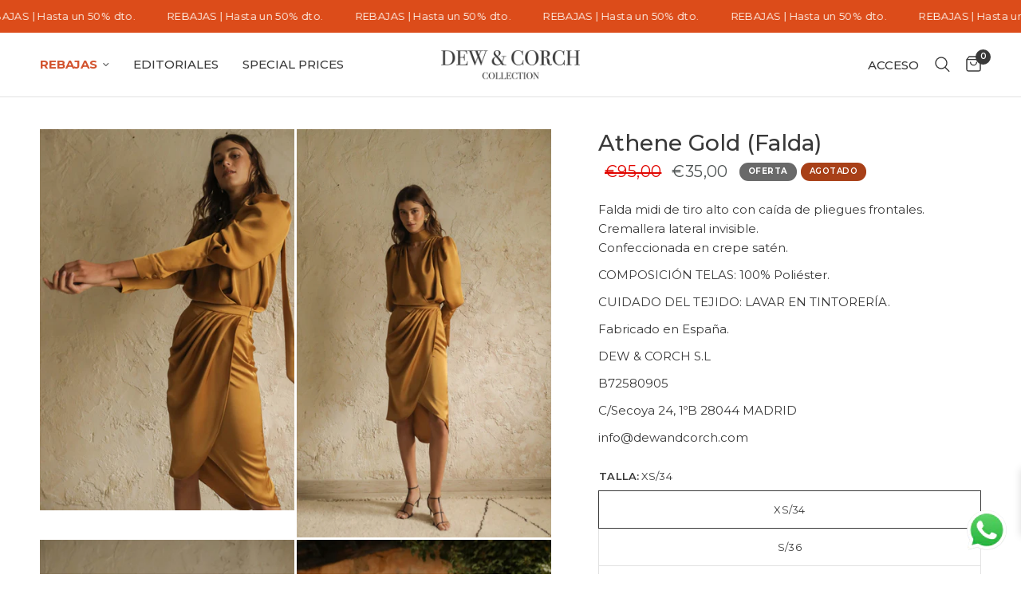

--- FILE ---
content_type: text/html; charset=utf-8
request_url: https://dewandcorch.com/products/athene-gold-falda
body_size: 40167
content:
 

<!doctype html>
<html class="no-js" lang="es">
<head>

   <style>
.terms-relentless {
    padding-top: 20px !important;
  </style>

<style>
.thb-cart-form.cart-disabled {
    pointer-events: auto !important;
}
/* Definimos la variable globalmente para asegurar que entre al Shadow DOM */
:root, body {
  --shopify-accelerated-checkout-button-block-size: 50px;
  --shopify-accelerated-checkout-button-border-radius: 4px; /* Ajusta esto si quieres bordes redondos */
}

/* Opcional: Aseguramos que el contenedor externo tenga espacio para crecer */
shopify-accelerated-checkout {
  display: block; /* A veces vienen como inline-block y eso causa problemas de altura */
  min-height: 50px;
}    
</style>

  
<!-- "snippets/limespot.liquid" was not rendered, the associated app was uninstalled --> 
  
     
   
<script>
window.KiwiSizing = window.KiwiSizing === undefined ? {} : window.KiwiSizing;
KiwiSizing.shop = "dewandcorch.myshopify.com";


KiwiSizing.data = {
  collections: "427596611881,643873833284,427896013097",
  tags: "Faldas,OUTLET",
  product: "8010964042025",
  vendor: "Dew\u0026Corch",
  type: "Faldas",
  title: "Athene Gold (Falda)",
  images: ["\/\/dewandcorch.com\/cdn\/shop\/products\/1-14-scaled.jpg?v=1668713227","\/\/dewandcorch.com\/cdn\/shop\/products\/2-13-scaled.jpg?v=1668713227","\/\/dewandcorch.com\/cdn\/shop\/products\/3-14-scaled.jpg?v=1668713227","\/\/dewandcorch.com\/cdn\/shop\/products\/4-14-scaled.jpg?v=1668713227"],
  options: [{"name":"Talla","position":1,"values":["XS\/34","S\/36","M\/38","L\/40","XL\/42"]}],
  variants: [{"id":44012678349097,"title":"XS\/34","option1":"XS\/34","option2":null,"option3":null,"sku":null,"requires_shipping":true,"taxable":true,"featured_image":null,"available":false,"name":"Athene Gold (Falda) - XS\/34","public_title":"XS\/34","options":["XS\/34"],"price":3500,"weight":0,"compare_at_price":9500,"inventory_management":"shopify","barcode":null,"requires_selling_plan":false,"selling_plan_allocations":[]},{"id":44012678381865,"title":"S\/36","option1":"S\/36","option2":null,"option3":null,"sku":null,"requires_shipping":true,"taxable":true,"featured_image":null,"available":false,"name":"Athene Gold (Falda) - S\/36","public_title":"S\/36","options":["S\/36"],"price":3500,"weight":0,"compare_at_price":9500,"inventory_management":"shopify","barcode":null,"requires_selling_plan":false,"selling_plan_allocations":[]},{"id":44012678414633,"title":"M\/38","option1":"M\/38","option2":null,"option3":null,"sku":null,"requires_shipping":true,"taxable":true,"featured_image":null,"available":false,"name":"Athene Gold (Falda) - M\/38","public_title":"M\/38","options":["M\/38"],"price":3500,"weight":0,"compare_at_price":9500,"inventory_management":"shopify","barcode":null,"requires_selling_plan":false,"selling_plan_allocations":[]},{"id":44012678447401,"title":"L\/40","option1":"L\/40","option2":null,"option3":null,"sku":null,"requires_shipping":true,"taxable":true,"featured_image":null,"available":false,"name":"Athene Gold (Falda) - L\/40","public_title":"L\/40","options":["L\/40"],"price":3500,"weight":0,"compare_at_price":9500,"inventory_management":"shopify","barcode":null,"requires_selling_plan":false,"selling_plan_allocations":[]},{"id":44012678480169,"title":"XL\/42","option1":"XL\/42","option2":null,"option3":null,"sku":null,"requires_shipping":true,"taxable":true,"featured_image":null,"available":false,"name":"Athene Gold (Falda) - XL\/42","public_title":"XL\/42","options":["XL\/42"],"price":3500,"weight":0,"compare_at_price":9500,"inventory_management":"shopify","barcode":null,"requires_selling_plan":false,"selling_plan_allocations":[]}],
};

</script>
	<meta charset="utf-8">
	<meta http-equiv="X-UA-Compatible" content="IE=edge,chrome=1">
	<meta name="viewport" content="width=device-width, initial-scale=1, maximum-scale=5, viewport-fit=cover">
	<meta name="theme-color" content="#ffffff">
	<link rel="canonical" href="https://dewandcorch.com/products/athene-gold-falda">
	<link rel="preconnect" href="https://cdn.shopify.com" crossorigin>
	<link rel="preload" as="style" href="//dewandcorch.com/cdn/shop/t/24/assets/app.css?v=90715356695725528451767183979">
<link rel="preload" as="style" href="//dewandcorch.com/cdn/shop/t/24/assets/product.css?v=114591824175878610671767092652">



<link rel="preload" as="script" href="//dewandcorch.com/cdn/shop/t/24/assets/animations.min.js?v=75815849954749443751767092652">

<link rel="preload" as="script" href="//dewandcorch.com/cdn/shop/t/24/assets/vendor.min.js?v=169965383346633405841767092652">
<link rel="preload" as="script" href="//dewandcorch.com/cdn/shop/t/24/assets/app.js?v=16297074209850902081767092652">

<script>
window.lazySizesConfig = window.lazySizesConfig || {};
window.lazySizesConfig.expand = 150;
window.lazySizesConfig.loadMode = 1;
window.lazySizesConfig.loadHidden = false;
</script>


	<link rel="icon" type="image/png" href="//dewandcorch.com/cdn/shop/files/favicon-dewandcorch.png?crop=center&height=32&v=1668628862&width=32">

	<title>
	Athene Gold (Falda) &ndash; Dew &amp; Corch
	</title>

	
	<meta name="description" content="Falda midi de tiro alto con caída de pliegues frontales. Cremallera lateral invisible. Confeccionada en crepe satén. COMPOSICIÓN TELAS: 100% Poliéster. CUIDADO DEL TEJIDO: LAVAR EN TINTORERÍA. Fabricado en España. DEW &amp;amp; CORCH S.L B72580905 C/Secoya 24, 1ºB 28044 MADRID info@dewandcorch.com">
	
<link rel="preconnect" href="https://fonts.shopifycdn.com" crossorigin>

<meta property="og:site_name" content="Dew &amp; Corch">
<meta property="og:url" content="https://dewandcorch.com/products/athene-gold-falda">
<meta property="og:title" content="Athene Gold (Falda)">
<meta property="og:type" content="product">
<meta property="og:description" content="Falda midi de tiro alto con caída de pliegues frontales. Cremallera lateral invisible. Confeccionada en crepe satén. COMPOSICIÓN TELAS: 100% Poliéster. CUIDADO DEL TEJIDO: LAVAR EN TINTORERÍA. Fabricado en España. DEW &amp;amp; CORCH S.L B72580905 C/Secoya 24, 1ºB 28044 MADRID info@dewandcorch.com"><meta property="og:image" content="http://dewandcorch.com/cdn/shop/products/1-14-scaled.jpg?v=1668713227">
  <meta property="og:image:secure_url" content="https://dewandcorch.com/cdn/shop/products/1-14-scaled.jpg?v=1668713227">
  <meta property="og:image:width" content="1707">
  <meta property="og:image:height" content="2560"><meta property="og:price:amount" content="35,00">
  <meta property="og:price:currency" content="EUR"><meta name="twitter:card" content="summary_large_image">
<meta name="twitter:title" content="Athene Gold (Falda)">
<meta name="twitter:description" content="Falda midi de tiro alto con caída de pliegues frontales. Cremallera lateral invisible. Confeccionada en crepe satén. COMPOSICIÓN TELAS: 100% Poliéster. CUIDADO DEL TEJIDO: LAVAR EN TINTORERÍA. Fabricado en España. DEW &amp;amp; CORCH S.L B72580905 C/Secoya 24, 1ºB 28044 MADRID info@dewandcorch.com">


	<link href="//dewandcorch.com/cdn/shop/t/24/assets/app.css?v=90715356695725528451767183979" rel="stylesheet" type="text/css" media="all" />

	<style data-shopify>
	@font-face {
  font-family: Montserrat;
  font-weight: 400;
  font-style: normal;
  font-display: swap;
  src: url("//dewandcorch.com/cdn/fonts/montserrat/montserrat_n4.81949fa0ac9fd2021e16436151e8eaa539321637.woff2") format("woff2"),
       url("//dewandcorch.com/cdn/fonts/montserrat/montserrat_n4.a6c632ca7b62da89c3594789ba828388aac693fe.woff") format("woff");
}

@font-face {
  font-family: Montserrat;
  font-weight: 500;
  font-style: normal;
  font-display: swap;
  src: url("//dewandcorch.com/cdn/fonts/montserrat/montserrat_n5.07ef3781d9c78c8b93c98419da7ad4fbeebb6635.woff2") format("woff2"),
       url("//dewandcorch.com/cdn/fonts/montserrat/montserrat_n5.adf9b4bd8b0e4f55a0b203cdd84512667e0d5e4d.woff") format("woff");
}

@font-face {
  font-family: Montserrat;
  font-weight: 600;
  font-style: normal;
  font-display: swap;
  src: url("//dewandcorch.com/cdn/fonts/montserrat/montserrat_n6.1326b3e84230700ef15b3a29fb520639977513e0.woff2") format("woff2"),
       url("//dewandcorch.com/cdn/fonts/montserrat/montserrat_n6.652f051080eb14192330daceed8cd53dfdc5ead9.woff") format("woff");
}

@font-face {
  font-family: Montserrat;
  font-weight: 400;
  font-style: italic;
  font-display: swap;
  src: url("//dewandcorch.com/cdn/fonts/montserrat/montserrat_i4.5a4ea298b4789e064f62a29aafc18d41f09ae59b.woff2") format("woff2"),
       url("//dewandcorch.com/cdn/fonts/montserrat/montserrat_i4.072b5869c5e0ed5b9d2021e4c2af132e16681ad2.woff") format("woff");
}

@font-face {
  font-family: Montserrat;
  font-weight: 600;
  font-style: italic;
  font-display: swap;
  src: url("//dewandcorch.com/cdn/fonts/montserrat/montserrat_i6.e90155dd2f004112a61c0322d66d1f59dadfa84b.woff2") format("woff2"),
       url("//dewandcorch.com/cdn/fonts/montserrat/montserrat_i6.41470518d8e9d7f1bcdd29a447c2397e5393943f.woff") format("woff");
}

h1,h2,h3,h4,h5,h6,
	.h1,.h2,.h3,.h4,.h5,.h6,
	.logolink.text-logo,
	.heading-font,
	.h1-xlarge,
	.h1-large,
	.customer-addresses .my-address .address-index {
		font-style: normal;
		font-weight: 400;
		font-family: Montserrat;
	}
	body,
	.body-font,
	.thb-product-detail .product-title {
		font-style: normal;
		font-weight: 400;
		font-family: Montserrat;
	}
	:root {
		--font-body-scale: 1.0;
		--font-heading-scale: 1.0;
		--font-navigation-scale: 1.0;--bg-body: #ffffff;
			--bg-body-rgb: 255, 255, 255;
			--bg-body-darken: #f7f7f7;
			--payment-terms-background-color: #ffffff;--color-body: #393939;
		  --color-body-rgb: 57, 57, 57;--color-accent: #393939;
			--color-accent-rgb: 57, 57, 57;--color-border: #E2E2E2;--color-form-border: #dedede;--color-announcement-bar-text: #fffef8;--color-announcement-bar-bg: #91140a;--color-header-bg: #ffffff;
			--color-header-bg-rgb: 255, 255, 255;--color-header-text: #393939;
			--color-header-text-rgb: 57, 57, 57;--color-header-links: #393939;--color-header-links-hover: #151515;--color-header-icons: #393939;--color-header-border: #E2E2E2;--solid-button-background: #151515;--solid-button-label: #fffef8;--outline-button-label: #393939;--color-price: #505555;--color-star: #ca7d6d;--color-dots: #393939;--section-spacing-mobile: 50px;--section-spacing-desktop: 90px;--button-border-radius: 0px;--color-badge-text: #ffffff;--color-badge-sold-out: #a84018;--color-badge-sale: #393939;--badge-corner-radius: 13px;--color-footer-text: #393939;
			--color-footer-text-rgb: 57, 57, 57;--color-footer-link: #393939;--color-footer-link-hover: #505555;--color-footer-border: #393939;
			--color-footer-border-rgb: 57, 57, 57;--color-footer-bg: #ffffff;}
</style>


	<script>
		window.theme = window.theme || {};
		theme = {
			settings: {
				money_with_currency_format:"€{{amount_with_comma_separator}}",
				cart_drawer:true},
			routes: {
				root_url: '/',
				cart_url: '/cart',
				cart_add_url: '/cart/add',
				search_url: '/search',
				cart_change_url: '/cart/change',
				cart_update_url: '/cart/update',
				predictive_search_url: '/search/suggest',
			},
			variantStrings: {
        addToCart: `Agregar al carrito`,
        soldOut: `Agotado`,
        unavailable: `No disponible`,
      }
		};
	</script>
	<script>window.performance && window.performance.mark && window.performance.mark('shopify.content_for_header.start');</script><meta name="facebook-domain-verification" content="ituvsdg1ndv9vrwwzevyqzb6q7132w">
<meta name="google-site-verification" content="5NZNSm80I9M1nxY-SUHgkoWY_3sKc4Plz3YpNbd27uw">
<meta id="shopify-digital-wallet" name="shopify-digital-wallet" content="/67245441321/digital_wallets/dialog">
<meta name="shopify-checkout-api-token" content="2477880a30c323d8b6c550a3a01c02d7">
<meta id="in-context-paypal-metadata" data-shop-id="67245441321" data-venmo-supported="false" data-environment="production" data-locale="es_ES" data-paypal-v4="true" data-currency="EUR">
<link rel="alternate" type="application/json+oembed" href="https://dewandcorch.com/products/athene-gold-falda.oembed">
<script async="async" src="/checkouts/internal/preloads.js?locale=es-ES"></script>
<script id="apple-pay-shop-capabilities" type="application/json">{"shopId":67245441321,"countryCode":"ES","currencyCode":"EUR","merchantCapabilities":["supports3DS"],"merchantId":"gid:\/\/shopify\/Shop\/67245441321","merchantName":"Dew \u0026 Corch","requiredBillingContactFields":["postalAddress","email","phone"],"requiredShippingContactFields":["postalAddress","email","phone"],"shippingType":"shipping","supportedNetworks":["visa","maestro","masterCard"],"total":{"type":"pending","label":"Dew \u0026 Corch","amount":"1.00"},"shopifyPaymentsEnabled":true,"supportsSubscriptions":true}</script>
<script id="shopify-features" type="application/json">{"accessToken":"2477880a30c323d8b6c550a3a01c02d7","betas":["rich-media-storefront-analytics"],"domain":"dewandcorch.com","predictiveSearch":true,"shopId":67245441321,"locale":"es"}</script>
<script>var Shopify = Shopify || {};
Shopify.shop = "dewandcorch.myshopify.com";
Shopify.locale = "es";
Shopify.currency = {"active":"EUR","rate":"1.0"};
Shopify.country = "ES";
Shopify.theme = {"name":"Rebajas Enero 2025","id":185727516996,"schema_name":"Reformation","schema_version":"1.1.1","theme_store_id":1762,"role":"main"};
Shopify.theme.handle = "null";
Shopify.theme.style = {"id":null,"handle":null};
Shopify.cdnHost = "dewandcorch.com/cdn";
Shopify.routes = Shopify.routes || {};
Shopify.routes.root = "/";</script>
<script type="module">!function(o){(o.Shopify=o.Shopify||{}).modules=!0}(window);</script>
<script>!function(o){function n(){var o=[];function n(){o.push(Array.prototype.slice.apply(arguments))}return n.q=o,n}var t=o.Shopify=o.Shopify||{};t.loadFeatures=n(),t.autoloadFeatures=n()}(window);</script>
<script id="shop-js-analytics" type="application/json">{"pageType":"product"}</script>
<script defer="defer" async type="module" src="//dewandcorch.com/cdn/shopifycloud/shop-js/modules/v2/client.init-shop-cart-sync_CvZOh8Af.es.esm.js"></script>
<script defer="defer" async type="module" src="//dewandcorch.com/cdn/shopifycloud/shop-js/modules/v2/chunk.common_3Rxs6Qxh.esm.js"></script>
<script type="module">
  await import("//dewandcorch.com/cdn/shopifycloud/shop-js/modules/v2/client.init-shop-cart-sync_CvZOh8Af.es.esm.js");
await import("//dewandcorch.com/cdn/shopifycloud/shop-js/modules/v2/chunk.common_3Rxs6Qxh.esm.js");

  window.Shopify.SignInWithShop?.initShopCartSync?.({"fedCMEnabled":true,"windoidEnabled":true});

</script>
<script>(function() {
  var isLoaded = false;
  function asyncLoad() {
    if (isLoaded) return;
    isLoaded = true;
    var urls = ["https:\/\/app.kiwisizing.com\/web\/js\/dist\/kiwiSizing\/plugin\/SizingPlugin.prod.js?v=330\u0026shop=dewandcorch.myshopify.com","https:\/\/cdn.shopify.com\/s\/files\/1\/0033\/3538\/9233\/files\/pushdaddy_v101_test.js?shop=dewandcorch.myshopify.com","\/\/cdn.shopify.com\/proxy\/f9c00278f22c469c0cd92ab29527e04269710fba85aa85cb790ebf5c3f4a47c7\/cdn.shopify.com\/s\/files\/1\/0875\/2064\/files\/easystock-storefront-0.10.17.min.js?shop=dewandcorch.myshopify.com\u0026sp-cache-control=cHVibGljLCBtYXgtYWdlPTkwMA","https:\/\/cdn.nfcube.com\/instafeed-defc7fc9a664de3ef5432d1f3828e75b.js?shop=dewandcorch.myshopify.com","https:\/\/s3.eu-west-1.amazonaws.com\/production-klarna-il-shopify-osm\/0b7fe7c4a98ef8166eeafee767bc667686567a25\/dewandcorch.myshopify.com-1767349776398.js?shop=dewandcorch.myshopify.com"];
    for (var i = 0; i < urls.length; i++) {
      var s = document.createElement('script');
      s.type = 'text/javascript';
      s.async = true;
      s.src = urls[i];
      var x = document.getElementsByTagName('script')[0];
      x.parentNode.insertBefore(s, x);
    }
  };
  if(window.attachEvent) {
    window.attachEvent('onload', asyncLoad);
  } else {
    window.addEventListener('load', asyncLoad, false);
  }
})();</script>
<script id="__st">var __st={"a":67245441321,"offset":3600,"reqid":"2cd8c613-2c09-46cc-86da-3a09f6d6da21-1768753666","pageurl":"dewandcorch.com\/products\/athene-gold-falda","u":"00d3fed4aa96","p":"product","rtyp":"product","rid":8010964042025};</script>
<script>window.ShopifyPaypalV4VisibilityTracking = true;</script>
<script id="captcha-bootstrap">!function(){'use strict';const t='contact',e='account',n='new_comment',o=[[t,t],['blogs',n],['comments',n],[t,'customer']],c=[[e,'customer_login'],[e,'guest_login'],[e,'recover_customer_password'],[e,'create_customer']],r=t=>t.map((([t,e])=>`form[action*='/${t}']:not([data-nocaptcha='true']) input[name='form_type'][value='${e}']`)).join(','),a=t=>()=>t?[...document.querySelectorAll(t)].map((t=>t.form)):[];function s(){const t=[...o],e=r(t);return a(e)}const i='password',u='form_key',d=['recaptcha-v3-token','g-recaptcha-response','h-captcha-response',i],f=()=>{try{return window.sessionStorage}catch{return}},m='__shopify_v',_=t=>t.elements[u];function p(t,e,n=!1){try{const o=window.sessionStorage,c=JSON.parse(o.getItem(e)),{data:r}=function(t){const{data:e,action:n}=t;return t[m]||n?{data:e,action:n}:{data:t,action:n}}(c);for(const[e,n]of Object.entries(r))t.elements[e]&&(t.elements[e].value=n);n&&o.removeItem(e)}catch(o){console.error('form repopulation failed',{error:o})}}const l='form_type',E='cptcha';function T(t){t.dataset[E]=!0}const w=window,h=w.document,L='Shopify',v='ce_forms',y='captcha';let A=!1;((t,e)=>{const n=(g='f06e6c50-85a8-45c8-87d0-21a2b65856fe',I='https://cdn.shopify.com/shopifycloud/storefront-forms-hcaptcha/ce_storefront_forms_captcha_hcaptcha.v1.5.2.iife.js',D={infoText:'Protegido por hCaptcha',privacyText:'Privacidad',termsText:'Términos'},(t,e,n)=>{const o=w[L][v],c=o.bindForm;if(c)return c(t,g,e,D).then(n);var r;o.q.push([[t,g,e,D],n]),r=I,A||(h.body.append(Object.assign(h.createElement('script'),{id:'captcha-provider',async:!0,src:r})),A=!0)});var g,I,D;w[L]=w[L]||{},w[L][v]=w[L][v]||{},w[L][v].q=[],w[L][y]=w[L][y]||{},w[L][y].protect=function(t,e){n(t,void 0,e),T(t)},Object.freeze(w[L][y]),function(t,e,n,w,h,L){const[v,y,A,g]=function(t,e,n){const i=e?o:[],u=t?c:[],d=[...i,...u],f=r(d),m=r(i),_=r(d.filter((([t,e])=>n.includes(e))));return[a(f),a(m),a(_),s()]}(w,h,L),I=t=>{const e=t.target;return e instanceof HTMLFormElement?e:e&&e.form},D=t=>v().includes(t);t.addEventListener('submit',(t=>{const e=I(t);if(!e)return;const n=D(e)&&!e.dataset.hcaptchaBound&&!e.dataset.recaptchaBound,o=_(e),c=g().includes(e)&&(!o||!o.value);(n||c)&&t.preventDefault(),c&&!n&&(function(t){try{if(!f())return;!function(t){const e=f();if(!e)return;const n=_(t);if(!n)return;const o=n.value;o&&e.removeItem(o)}(t);const e=Array.from(Array(32),(()=>Math.random().toString(36)[2])).join('');!function(t,e){_(t)||t.append(Object.assign(document.createElement('input'),{type:'hidden',name:u})),t.elements[u].value=e}(t,e),function(t,e){const n=f();if(!n)return;const o=[...t.querySelectorAll(`input[type='${i}']`)].map((({name:t})=>t)),c=[...d,...o],r={};for(const[a,s]of new FormData(t).entries())c.includes(a)||(r[a]=s);n.setItem(e,JSON.stringify({[m]:1,action:t.action,data:r}))}(t,e)}catch(e){console.error('failed to persist form',e)}}(e),e.submit())}));const S=(t,e)=>{t&&!t.dataset[E]&&(n(t,e.some((e=>e===t))),T(t))};for(const o of['focusin','change'])t.addEventListener(o,(t=>{const e=I(t);D(e)&&S(e,y())}));const B=e.get('form_key'),M=e.get(l),P=B&&M;t.addEventListener('DOMContentLoaded',(()=>{const t=y();if(P)for(const e of t)e.elements[l].value===M&&p(e,B);[...new Set([...A(),...v().filter((t=>'true'===t.dataset.shopifyCaptcha))])].forEach((e=>S(e,t)))}))}(h,new URLSearchParams(w.location.search),n,t,e,['guest_login'])})(!0,!0)}();</script>
<script integrity="sha256-4kQ18oKyAcykRKYeNunJcIwy7WH5gtpwJnB7kiuLZ1E=" data-source-attribution="shopify.loadfeatures" defer="defer" src="//dewandcorch.com/cdn/shopifycloud/storefront/assets/storefront/load_feature-a0a9edcb.js" crossorigin="anonymous"></script>
<script data-source-attribution="shopify.dynamic_checkout.dynamic.init">var Shopify=Shopify||{};Shopify.PaymentButton=Shopify.PaymentButton||{isStorefrontPortableWallets:!0,init:function(){window.Shopify.PaymentButton.init=function(){};var t=document.createElement("script");t.src="https://dewandcorch.com/cdn/shopifycloud/portable-wallets/latest/portable-wallets.es.js",t.type="module",document.head.appendChild(t)}};
</script>
<script data-source-attribution="shopify.dynamic_checkout.buyer_consent">
  function portableWalletsHideBuyerConsent(e){var t=document.getElementById("shopify-buyer-consent"),n=document.getElementById("shopify-subscription-policy-button");t&&n&&(t.classList.add("hidden"),t.setAttribute("aria-hidden","true"),n.removeEventListener("click",e))}function portableWalletsShowBuyerConsent(e){var t=document.getElementById("shopify-buyer-consent"),n=document.getElementById("shopify-subscription-policy-button");t&&n&&(t.classList.remove("hidden"),t.removeAttribute("aria-hidden"),n.addEventListener("click",e))}window.Shopify?.PaymentButton&&(window.Shopify.PaymentButton.hideBuyerConsent=portableWalletsHideBuyerConsent,window.Shopify.PaymentButton.showBuyerConsent=portableWalletsShowBuyerConsent);
</script>
<script>
  function portableWalletsCleanup(e){e&&e.src&&console.error("Failed to load portable wallets script "+e.src);var t=document.querySelectorAll("shopify-accelerated-checkout .shopify-payment-button__skeleton, shopify-accelerated-checkout-cart .wallet-cart-button__skeleton"),e=document.getElementById("shopify-buyer-consent");for(let e=0;e<t.length;e++)t[e].remove();e&&e.remove()}function portableWalletsNotLoadedAsModule(e){e instanceof ErrorEvent&&"string"==typeof e.message&&e.message.includes("import.meta")&&"string"==typeof e.filename&&e.filename.includes("portable-wallets")&&(window.removeEventListener("error",portableWalletsNotLoadedAsModule),window.Shopify.PaymentButton.failedToLoad=e,"loading"===document.readyState?document.addEventListener("DOMContentLoaded",window.Shopify.PaymentButton.init):window.Shopify.PaymentButton.init())}window.addEventListener("error",portableWalletsNotLoadedAsModule);
</script>

<script type="module" src="https://dewandcorch.com/cdn/shopifycloud/portable-wallets/latest/portable-wallets.es.js" onError="portableWalletsCleanup(this)" crossorigin="anonymous"></script>
<script nomodule>
  document.addEventListener("DOMContentLoaded", portableWalletsCleanup);
</script>

<link id="shopify-accelerated-checkout-styles" rel="stylesheet" media="screen" href="https://dewandcorch.com/cdn/shopifycloud/portable-wallets/latest/accelerated-checkout-backwards-compat.css" crossorigin="anonymous">
<style id="shopify-accelerated-checkout-cart">
        #shopify-buyer-consent {
  margin-top: 1em;
  display: inline-block;
  width: 100%;
}

#shopify-buyer-consent.hidden {
  display: none;
}

#shopify-subscription-policy-button {
  background: none;
  border: none;
  padding: 0;
  text-decoration: underline;
  font-size: inherit;
  cursor: pointer;
}

#shopify-subscription-policy-button::before {
  box-shadow: none;
}

      </style>

<script>window.performance && window.performance.mark && window.performance.mark('shopify.content_for_header.end');</script> <!-- Header hook for plugins -->

	<script>document.documentElement.className = document.documentElement.className.replace('no-js', 'js');</script>

<meta name="google-site-verification" content="5NZNSm80I9M1nxY-SUHgkoWY_3sKc4Plz3YpNbd27uw" />
<meta name="facebook-domain-verification" content="1jtbdexir43yurr2rdgz6jd4fakm5g" />


<!-- BEGIN app block: shopify://apps/klaviyo-email-marketing-sms/blocks/klaviyo-onsite-embed/2632fe16-c075-4321-a88b-50b567f42507 -->












  <script async src="https://static.klaviyo.com/onsite/js/XuBmkD/klaviyo.js?company_id=XuBmkD"></script>
  <script>!function(){if(!window.klaviyo){window._klOnsite=window._klOnsite||[];try{window.klaviyo=new Proxy({},{get:function(n,i){return"push"===i?function(){var n;(n=window._klOnsite).push.apply(n,arguments)}:function(){for(var n=arguments.length,o=new Array(n),w=0;w<n;w++)o[w]=arguments[w];var t="function"==typeof o[o.length-1]?o.pop():void 0,e=new Promise((function(n){window._klOnsite.push([i].concat(o,[function(i){t&&t(i),n(i)}]))}));return e}}})}catch(n){window.klaviyo=window.klaviyo||[],window.klaviyo.push=function(){var n;(n=window._klOnsite).push.apply(n,arguments)}}}}();</script>

  
    <script id="viewed_product">
      if (item == null) {
        var _learnq = _learnq || [];

        var MetafieldReviews = null
        var MetafieldYotpoRating = null
        var MetafieldYotpoCount = null
        var MetafieldLooxRating = null
        var MetafieldLooxCount = null
        var okendoProduct = null
        var okendoProductReviewCount = null
        var okendoProductReviewAverageValue = null
        try {
          // The following fields are used for Customer Hub recently viewed in order to add reviews.
          // This information is not part of __kla_viewed. Instead, it is part of __kla_viewed_reviewed_items
          MetafieldReviews = {};
          MetafieldYotpoRating = null
          MetafieldYotpoCount = null
          MetafieldLooxRating = null
          MetafieldLooxCount = null

          okendoProduct = null
          // If the okendo metafield is not legacy, it will error, which then requires the new json formatted data
          if (okendoProduct && 'error' in okendoProduct) {
            okendoProduct = null
          }
          okendoProductReviewCount = okendoProduct ? okendoProduct.reviewCount : null
          okendoProductReviewAverageValue = okendoProduct ? okendoProduct.reviewAverageValue : null
        } catch (error) {
          console.error('Error in Klaviyo onsite reviews tracking:', error);
        }

        var item = {
          Name: "Athene Gold (Falda)",
          ProductID: 8010964042025,
          Categories: ["Faldas","Partes de abajo","Phoenix Collection"],
          ImageURL: "https://dewandcorch.com/cdn/shop/products/1-14-scaled_grande.jpg?v=1668713227",
          URL: "https://dewandcorch.com/products/athene-gold-falda",
          Brand: "Dew\u0026Corch",
          Price: "€35,00",
          Value: "35,00",
          CompareAtPrice: "€95,00"
        };
        _learnq.push(['track', 'Viewed Product', item]);
        _learnq.push(['trackViewedItem', {
          Title: item.Name,
          ItemId: item.ProductID,
          Categories: item.Categories,
          ImageUrl: item.ImageURL,
          Url: item.URL,
          Metadata: {
            Brand: item.Brand,
            Price: item.Price,
            Value: item.Value,
            CompareAtPrice: item.CompareAtPrice
          },
          metafields:{
            reviews: MetafieldReviews,
            yotpo:{
              rating: MetafieldYotpoRating,
              count: MetafieldYotpoCount,
            },
            loox:{
              rating: MetafieldLooxRating,
              count: MetafieldLooxCount,
            },
            okendo: {
              rating: okendoProductReviewAverageValue,
              count: okendoProductReviewCount,
            }
          }
        }]);
      }
    </script>
  




  <script>
    window.klaviyoReviewsProductDesignMode = false
  </script>







<!-- END app block --><!-- BEGIN app block: shopify://apps/consentik-cookie/blocks/omega-cookies-notification/13cba824-a338-452e-9b8e-c83046a79f21 --><script type="text/javascript" src="https://cdn.shopify.com/extensions/019bc607-8383-7b61-9618-f914d3f94be7/consentik-ex-202601161558/assets/jQueryOT.min.js" defer></script>

<script>
    window.otCKAppData = {};
    var otCKRequestDataInfo = {};
    var otCKRootLink = '';
    var otCKSettings = {};
    window.OCBCookies = []
    window.OCBCategories = []
    window['otkConsent'] = window['otkConsent'] || {};
    window.otJQuerySource = "https://cdn.shopify.com/extensions/019bc607-8383-7b61-9618-f914d3f94be7/consentik-ex-202601161558/assets/jQueryOT.min.js"
</script>



    <script>
        console.log('UN ACTIVE CROSS', )
        function __remvoveCookie(name) {
            document.cookie = name + '=; expires=Thu, 01 Jan 1970 00:00:00 UTC; path=/;';
        }

        __remvoveCookie('__cross_accepted');
    </script>





    <script>
        let otCKEnableDebugger = 0;
    </script>


    <script>
        window.otResetConsentData = {"oldKey":null,"current":"_consentik_cookie","consent":[]};
    </script>



    <script>
        window.cstCookiesData = {"rootLink":"https://apps.consentik.com/consentik","cookies":[],"category":[{"id":48839,"category_status":true,"category_name":"Necessary","category_description":"This website is using cookies to analyze our traffic, personalize content and/or ads, to provide video content. We also share information about your use of our site with our analytics and advertising partners who may combine it with other information that you’ve provided to them or that they’ve collected from your use of their services.","is_necessary":true,"name_consent":"necessary"},{"id":48840,"category_status":true,"category_name":"Preferences","category_description":"Preference cookies enable a website to remember information that changes the way the website behaves or looks, like your preferred language or the region that you are in.","is_necessary":false,"name_consent":"preferences"},{"id":48841,"category_status":true,"category_name":"Marketing","category_description":"Marketing cookies are used to track visitors across websites. The intention is to display ads that are relevant and engaging for the individual user and thereby more valuable for publishers and third-party advertisers.","is_necessary":false,"name_consent":"marketing"},{"id":48842,"category_status":true,"category_name":"Analytics","category_description":"Statistic cookies help website owners to understand how visitors interact with websites by collecting and reporting information anonymously.","is_necessary":false,"name_consent":"analytics"}]};
    </script>



    <script>
        window.cstMultipleLanguages = {"rootLink":"https://apps.consentik.com/consentik","config":{},"cookieInformation":[{"trigger":"Cookies detail","name":"Name","provider":"Provider","domain":"Domain","path":"Path","type":"Type","retention":"Retention","purpose":"Purpose","language":"en"}],"bannerText":[],"cookies":[],"categories":[],"privacyPopup":[]};
    </script>





    <script>
        window.otCKAppData = {"terms":["cookie_banner","preference_popup","standard_categories","customize_appearance","data_sale_opt_out","policy_generator","auto_scan","show_preference_btn","custom_text_and_color","built_in_themes","custom_banner_width","show_cookie_icon","show_dismiss_btn","google_policy","customer_privacy","show_close_icon","setup_mode","allow_accept_all","preference_design","display_restriction","quick_cookie_selector","admin_mode"],"settings":{"id":40046,"shop":"dewandcorch.myshopify.com","shop_id":"67245441321","message":"Utilizamos cookies para garantizar que obtenga la mejor experiencia en nuestro sitio web.","submit_text":"Aceptar","info_text":"Leer más.","text_size":14,"dismiss_text":"Rechazar","prefrences_text":"Personalizar","preferences_title":null,"accept_selected_text":"Permitir selección","accept_all_text":"Allow all cookies","title_popup":"Este sitio web utiliza cookies","mess_popup":"Este sitio web utiliza cookies para analizar nuestro tráfico, personalizar contenido y/o anuncios, y para proporcionar contenido de video. También compartimos información sobre su uso de nuestro sitio con nuestros socios de análisis y publicidad, quienes pueden combinarla con otra información que usted les haya proporcionado o que hayan recopilado a partir de su uso de sus servicios.","title":null,"google_privacy_text":"Google's Privacy Policy","impressum_title":"Legal Disclosure (Imprint)","permission":"0","show_icon":"0","app_enable":"1","privacy_link":"https://dewandcorch.com/pages/politica-de-privacidad","popup_layout":1,"fullwidth_position":2,"corner_position":4,"center_position":1,"show_homepage":"0","show_all":"1","show_all_eu":"1","eu_countries":"[]","cache_time":7,"popup_bgcolor":"#ffffff","popup_textcolor":"#333333","more_textcolor":"#333333","submit_bgcolor":"#333333","submit_textcolor":"#ffffff","custom_css":null,"show_dismiss":"1","show_dismiss_popup":"0","show_prefrences":"1","color_text_popup":"#FFFFFF","dismiss_textcolor":"#333333","dismiss_bgcolor":"#ffffff","close_dismis":"0","prefrences_bgcolor":"#333333","prefrences_textcolor":"#ffffff","accept_selected_text_color":"#02909c","accept_selected_bgcolor":"#e4f3f7","accept_all_text_color":"#ffffff","accept_all_bgcolor":"#02909c","show_cookies":"1","title_color_popup":"#000000","bgcolor_popup":"#ffffff","show_specific_region":null,"style_request_page":"{\"info_bgcolor\":\"#ffffff\",\"show_bgcolor\":\"#2f87e4\",\"edit_bgcolor\":\"#ca2f2f\",\"delete_bgcolor\":\"#770e0e\",\"delete_textcolor\":\"#ffffff\",\"edit_textcolor\":\"#ffffff\",\"show_textcolor\":\"#ffffff\",\"info_textcolor\":\"#000000\",\"info_text_size\":\"13\"}","banner_position":"full","side_position":"left","show_cookies_btn":"0","upgrade_date":"2024-12-19T09:17:38.000Z","theme_name":null,"unit_space":"%","popup_width":100,"position_top":0,"position_left":0,"position_right":0,"position_bottom":0,"enable_debugger":"0","regulation_template":null,"is_updated_cookies":"1","script_tagid":null,"google_privacy_link":"https://business.safety.google/privacy/","enable_google_privacy":"0","enable_impressum":"0","impressum_link":"","decline_behavior":"hide_banner","leave_site_url":null,"language_template":"en","text_align":"center","icon_size":25,"plan_name":"FREE"},"unpublicCookies":[],"rootLink":"https://apps.consentik.com/consentik","shopId":"67245441321","privacyPopup":{},"advancedSetting":{"icon_banner_url":null,"button_icon_url":null,"pages_locked":null,"show_close_icon":"0","app_lang":"es","check_list":{"show_decline_btn":false,"show_preferences_btn":false,"show_cookie_reopen":false,"show_cookie_datasale":false,"add_privacy_link":false,"enable_blocking":false,"data_request":false},"is_hide_checklist":0,"schedule_enable":"0","schedule_duration":null,"schedule_interval":"no","schedule_secret":"0","banner_holiday":"0","admin_mode":false,"setup_mode":false,"banner_status":{"GDPR":true,"TRIP":false,"CONSENT_RATE":true},"glass_effect":null,"quick_show_category":"0","delay_show":0,"gpc":"0","reopen_conf":{"btnBg":"#EA9F30","btnText":"Manage cookie","behavior":"banner","btnColor":"#FFFFFF","position":"bottom-right","displayAs":"icon","verticalMargin":10,"footerLinkEnable":false,"horizontalMargin":10},"data_sale_opts":null,"preferences_opts":{"show_table":false,"show_count":false,"type":"necessary","consent":["necessary"]},"buttons_position":null,"sklik_rtg_id":null,"bing_tag_id":null,"font_name":null,"border_style":"rounded","store_front_metafield_id":null,"block_interaction":{"enable":false,"blur":6,"opacity":0.3},"shop_locales":null},"type":"FREE","planId":47,"fromPlus":false,"fromAdvanced":false,"fromPremium":false,"isUnlimited":false,"isFree":true,"isPaid":false};
        window.cstUseLiquid = window.otCKAppData.uId >= window.otCKAppData.lowestId;
        if (typeof otCKAppData === 'object') {
            otCKRootLink = otCKAppData.rootLink;
            otCKSettings = otCKAppData.settings;
        }
        if (window.cstCookiesData != undefined) {
            window.otCKAppData.cookies = window.cstCookiesData.cookies
            window.otCKAppData.category = window.cstCookiesData.category
        }
        window.otCKRequestDataInfo = window.otCKRequestDataInfo ? window.otCKRequestDataInfo : {};
    </script>



<!-- BEGIN app snippet: consent-mode --><script>    const cstConsentMode = window.otCKAppData?.consentMode;    if (!!cstConsentMode && cstConsentMode?.enable_gcm) {        console.log('GCM LIQUID CALLING...');        window['otkConsent'] = cstConsentMode;        _cst_gcm_initialize(cstConsentMode)    }    function _cst_gcm_initialize(consentMode) {        console.log('GCM INITIALIZED...');        const canAuto = !consentMode?.have_gtm && !consentMode?.keep_gtm_setup;        const trackingIds = consentMode.gtm?.split(',');        if (!window.cstUseLiquid || !canAuto) return;        console.log('GCM WORKING...');        /**         *         * @type {string[]}         */        const regions = window.otCKAppData.consentModeRegions;        const isShowAll = window.otCKAppData?.settings?.show_all === '1';        const userRegion = isShowAll ? {} : {region: regions};        window.cstUserRegion = userRegion;        window.otCookiesGCM = {            url_passthrough: false,            ads_data_redaction: false,            config: Object.assign({                //Marketing                ad_user_data: !consentMode.ad_user_data ? "granted" : "denied",                ad_personalization: !consentMode.ad_personalization ? "granted" : "denied",                ad_storage: !consentMode.ad_storage ? "granted" : "denied",                // analytics                analytics_storage: !consentMode.analytics_storage ? "granted" : "denied",                // preferences                functionality_storage: !consentMode.functionality_storage ? "granted" : "denied",                personalization_storage: !consentMode.personalization_storage ? "granted" : "denied",                security_storage: !consentMode.security_storage ? "granted" : "denied",                cst_default: 'granted',                wait_for_update: 500            }, userRegion),        };        const rulesScript = document.createElement('script');        rulesScript.src = "https://cdn.shopify.com/extensions/019bc607-8383-7b61-9618-f914d3f94be7/consentik-ex-202601161558/assets/core.js";        const firstChild = document.head.firstChild;        document.head.insertBefore(rulesScript, firstChild);        if (trackingIds?.length > 0 && canAuto) {            console.log('GCM TAG INITIALIZED...', trackingIds);            for (const key of trackingIds) {                const ID = key.trim();                if (ID.startsWith('GTM')) {                    const GTM = document.createElement('script');                    GTM.innerHTML = `(function(w,d,s,l,i){w[l]=w[l]||[];w[l].push({'gtm.start':new Date().getTime(),event:'gtm.js'});var f=d.getElementsByTagName(s)[0],j=d.createElement(s),dl=l!='dataLayer'?'&l='+l:'';j.async=true;j.src='https://www.googletagmanager.com/gtm.js?id='+i+dl;f.parentNode.insertBefore(j,f);})(window,document,'script','dataLayer','${ID}');`                    document.head.append(GTM);                } else if (ID.startsWith('G')) {                    const gtagScript = document.createElement('script');                    gtagScript.async = true;                    gtagScript.src = `https://www.googletagmanager.com/gtag/js?id=${ID}`;                    document.head.append(gtagScript);                    const gtagContent = document.createElement('script');                    gtagContent.innerHTML = `window.dataLayer = window.dataLayer || [];function gtag(){dataLayer.push(arguments);}gtag('js', new Date());gtag('config', '${ID}');`                    document.head.append(gtagContent);                } else if (ID.startsWith('ca-pub')) {                    const tag = document.createElement("script");                    tag.src = `https://pagead2.googlesyndication.com/pagead/js/adsbygoogle.js?client=${ID}`;                    tag.async = true;                    document.head.append(tag);                } else if (ID.startsWith('AW-')) {                    const tag = document.createElement("script");                    tag.src = `https://www.googletagmanager.com/gtag/destination?id=${ID}`;                    tag.async = true;                    document.head.append(tag);                }            }        }    }</script><!-- END app snippet -->
<!-- BEGIN app snippet: UET --><script>    const cstAdvanced = window.otCKAppData?.advancedSetting;    const cstUetEnabled = cstAdvanced?.enable_uet === '1';    const cstMicrosoftConsent = cstAdvanced?.microsoft_consent;    if (cstUetEnabled && window.cstUseLiquid && !!cstMicrosoftConsent) {        if (cstMicrosoftConsent.hasUET && !!cstMicrosoftConsent.uetId) {            !function (e, a, n, t, o) {                var c, r, d;                e[o] = e[o] || [], c = function () {                    var a = {ti: Number(cstMicrosoftConsent.uetId), enableAutoSpaTracking: !0};                    a.q = e[o], e[o] = new UET(a), e[o].push("pageLoad")                }, (r = a.createElement(n)).src = "//bat.bing.com/bat.js", r.async = 1, r.onload = r.onreadystatechange = function () {                    var e = this.readyState;                    e && "loaded" !== e && "complete" !== e || (c(), r.onload = r.onreadystatechange = null)                }, (d = a.getElementsByTagName(n)[0]).parentNode.insertBefore(r, d)            }(window, document, "script", 0, "uetq");            console.log('UET INITIAL SETTING...');        }        if (cstMicrosoftConsent.hasClarity && !!cstMicrosoftConsent.clarityId) {            (function (c, l, a, r, i, t, y) {                c[a] = c[a] || function () {                    (c[a].q = c[a].q || []).push(arguments)                };                t = l.createElement(r);                t.async = 1;                t.src = "https://www.clarity.ms/tag/" + i;                y = l.getElementsByTagName(r)[0];                y.parentNode.insertBefore(t, y);            })(window, document, "clarity", "script", `${cstMicrosoftConsent.clarityId}`);            console.log('CLARITY INITIAL SETTING...');        }        /**         * UET Function         */        window.uetq = window.uetq || [];        function __cstUetHasCookie(name, values) {            return document.cookie.split(";").some((cookie) => {                cookie = cookie.trim();                return (                    cookie.startsWith(name) && values.some((v) => cookie.includes(v))                );            });        }        function __cstUetSetCookie(name, value, days) {            let expires = "";            if (typeof value !== "string") {                value = JSON.stringify(value);            }            let expiredDate = window.otCookiesExpiredDate;            if (days) {                expiredDate = days;            }            let date = new Date();            date.setTime(date.getTime() + expiredDate * 24 * 60 * 60 * 1000);            expires = "; expires=" + date.toUTCString();            document.cookie = name + "=" + value + expires + "; path=/";        }        function _otkBingConsent() {            if (typeof window.uetq !== 'undefined') {                console.log('UET CALLING...');                const isAccepted = __cstUetHasCookie(window.otCurrentCookieName, [                    "marketing",                    "analytics"                ]);                __cstUetSetCookie("_uetmsdns", !isAccepted ? 1 : 0);                window.uetq.push("consent", "default", {                    ad_storage: "denied"                });                if (isAccepted) {                    window.uetq.push("consent", "update", {                        ad_storage: "granted"                    });                }            }        }        function _otkClarityConsent() {            if (typeof window.clarity !== 'undefined') {                console.log('CLARITY CALLING...');                const isAccepted = __cstUetHasCookie(window.otCurrentCookieName, [                    "marketing",                    "analytics"                ]);                __cstUetSetCookie("_claritymsdns", !isAccepted ? 1 : 0);                window.clarity("consentv2", {                    ad_Storage: "denied",                    analytics_Storage: "denied"                });                if (isAccepted) {                    window.clarity("consentv2", {                        ad_Storage: "granted",                        analytics_Storage: "granted"                    });                }            }        }        document.addEventListener("DOMContentLoaded", () => {            _otkBingConsent()            _otkClarityConsent()        })    }</script><!-- END app snippet -->


    <!-- BEGIN app snippet: source -->
<script type="text/javascript" src="https://cdn.shopify.com/extensions/019bc607-8383-7b61-9618-f914d3f94be7/consentik-ex-202601161558/assets/cst.js" defer></script>
<link type="text/css" href="https://cdn.shopify.com/extensions/019bc607-8383-7b61-9618-f914d3f94be7/consentik-ex-202601161558/assets/main.css" rel="stylesheet">

<script>
  function otLoadSource(fileName,isCSS = false) {
        const fileUrl  = isCSS ?  otGetResouceFile(fileName, isCSS) : otGetResouceFile(fileName)
        isCSS ? otLoadCSS(fileUrl) : otLoadScript(fileUrl)
    }

    function otLoadScript(url, callback = () => {}) {
      var script = document.createElement('script');
      script.type = 'text/javascript';
      script.src = url;
      script.defer = true;

      if (script.readyState) {  // IE
          script.onreadystatechange = function() {
              if (script.readyState == 'loaded' || script.readyState == 'complete') {
                  script.onreadystatechange = null;
                  callback();
              }
          };
      } else {  // Other browsers
          script.onload = function() {
              callback();
          };
      }

      document.getElementsByTagName('head')[0].appendChild(script);
    }
    function otLoadCSS(href) {
        const cssLink = document.createElement("link");
        cssLink.href = href;
        cssLink.rel = "stylesheet";
        cssLink.type = "text/css";

        const body = document.getElementsByTagName("body")[0];
        body.appendChild(cssLink);
    }

    function otGetResouceFile(fileName, isCSS) {
      const listFile = [{
        key: 'full',
        url: "https://cdn.shopify.com/extensions/019bc607-8383-7b61-9618-f914d3f94be7/consentik-ex-202601161558/assets/full.js",
        css: "https://cdn.shopify.com/extensions/019bc607-8383-7b61-9618-f914d3f94be7/consentik-ex-202601161558/assets/full.css",
      },{
        key: 'corner',
        url: "https://cdn.shopify.com/extensions/019bc607-8383-7b61-9618-f914d3f94be7/consentik-ex-202601161558/assets/corner.js",
        css: "https://cdn.shopify.com/extensions/019bc607-8383-7b61-9618-f914d3f94be7/consentik-ex-202601161558/assets/corner.css",
      },{
        key: 'sidebar',
        url: "https://cdn.shopify.com/extensions/019bc607-8383-7b61-9618-f914d3f94be7/consentik-ex-202601161558/assets/sidebar.js",
        css: "https://cdn.shopify.com/extensions/019bc607-8383-7b61-9618-f914d3f94be7/consentik-ex-202601161558/assets/sidebar.css",
      },{
        key: 'center',
        url: "https://cdn.shopify.com/extensions/019bc607-8383-7b61-9618-f914d3f94be7/consentik-ex-202601161558/assets/center.js",
        css: "https://cdn.shopify.com/extensions/019bc607-8383-7b61-9618-f914d3f94be7/consentik-ex-202601161558/assets/center.css",
      },
      {
        key: 'custom',
        url: "https://cdn.shopify.com/extensions/019bc607-8383-7b61-9618-f914d3f94be7/consentik-ex-202601161558/assets/custom.js",
        css: "https://cdn.shopify.com/extensions/019bc607-8383-7b61-9618-f914d3f94be7/consentik-ex-202601161558/assets/custom.css",
      },
      {
        key: 'main',
        url: "",
        css: "https://cdn.shopify.com/extensions/019bc607-8383-7b61-9618-f914d3f94be7/consentik-ex-202601161558/assets/main.css",
      },
      {
        key: 'dataRequest',
        url: "https://cdn.shopify.com/extensions/019bc607-8383-7b61-9618-f914d3f94be7/consentik-ex-202601161558/assets/dataRequest.js",
      },
    ]
    const fileURL = listFile.find(item => item.key === fileName)
    if(isCSS)  {
      return fileURL.css
    }
    return fileURL.url
    }
</script>
<!-- END app snippet -->






    <script>
        window.otIsSetupMode = false
    </script>




<!-- END app block --><!-- BEGIN app block: shopify://apps/instafeed/blocks/head-block/c447db20-095d-4a10-9725-b5977662c9d5 --><link rel="preconnect" href="https://cdn.nfcube.com/">
<link rel="preconnect" href="https://scontent.cdninstagram.com/">


  <script>
    document.addEventListener('DOMContentLoaded', function () {
      let instafeedScript = document.createElement('script');

      
        instafeedScript.src = 'https://cdn.nfcube.com/instafeed-defc7fc9a664de3ef5432d1f3828e75b.js';
      

      document.body.appendChild(instafeedScript);
    });
  </script>





<!-- END app block --><script src="https://cdn.shopify.com/extensions/6da6ffdd-cf2b-4a18-80e5-578ff81399ca/klarna-on-site-messaging-33/assets/index.js" type="text/javascript" defer="defer"></script>
<script src="https://cdn.shopify.com/extensions/019b0ca3-aa13-7aa2-a0b4-6cb667a1f6f7/essential-countdown-timer-55/assets/countdown_timer_essential_apps.min.js" type="text/javascript" defer="defer"></script>
<link href="https://monorail-edge.shopifysvc.com" rel="dns-prefetch">
<script>(function(){if ("sendBeacon" in navigator && "performance" in window) {try {var session_token_from_headers = performance.getEntriesByType('navigation')[0].serverTiming.find(x => x.name == '_s').description;} catch {var session_token_from_headers = undefined;}var session_cookie_matches = document.cookie.match(/_shopify_s=([^;]*)/);var session_token_from_cookie = session_cookie_matches && session_cookie_matches.length === 2 ? session_cookie_matches[1] : "";var session_token = session_token_from_headers || session_token_from_cookie || "";function handle_abandonment_event(e) {var entries = performance.getEntries().filter(function(entry) {return /monorail-edge.shopifysvc.com/.test(entry.name);});if (!window.abandonment_tracked && entries.length === 0) {window.abandonment_tracked = true;var currentMs = Date.now();var navigation_start = performance.timing.navigationStart;var payload = {shop_id: 67245441321,url: window.location.href,navigation_start,duration: currentMs - navigation_start,session_token,page_type: "product"};window.navigator.sendBeacon("https://monorail-edge.shopifysvc.com/v1/produce", JSON.stringify({schema_id: "online_store_buyer_site_abandonment/1.1",payload: payload,metadata: {event_created_at_ms: currentMs,event_sent_at_ms: currentMs}}));}}window.addEventListener('pagehide', handle_abandonment_event);}}());</script>
<script id="web-pixels-manager-setup">(function e(e,d,r,n,o){if(void 0===o&&(o={}),!Boolean(null===(a=null===(i=window.Shopify)||void 0===i?void 0:i.analytics)||void 0===a?void 0:a.replayQueue)){var i,a;window.Shopify=window.Shopify||{};var t=window.Shopify;t.analytics=t.analytics||{};var s=t.analytics;s.replayQueue=[],s.publish=function(e,d,r){return s.replayQueue.push([e,d,r]),!0};try{self.performance.mark("wpm:start")}catch(e){}var l=function(){var e={modern:/Edge?\/(1{2}[4-9]|1[2-9]\d|[2-9]\d{2}|\d{4,})\.\d+(\.\d+|)|Firefox\/(1{2}[4-9]|1[2-9]\d|[2-9]\d{2}|\d{4,})\.\d+(\.\d+|)|Chrom(ium|e)\/(9{2}|\d{3,})\.\d+(\.\d+|)|(Maci|X1{2}).+ Version\/(15\.\d+|(1[6-9]|[2-9]\d|\d{3,})\.\d+)([,.]\d+|)( \(\w+\)|)( Mobile\/\w+|) Safari\/|Chrome.+OPR\/(9{2}|\d{3,})\.\d+\.\d+|(CPU[ +]OS|iPhone[ +]OS|CPU[ +]iPhone|CPU IPhone OS|CPU iPad OS)[ +]+(15[._]\d+|(1[6-9]|[2-9]\d|\d{3,})[._]\d+)([._]\d+|)|Android:?[ /-](13[3-9]|1[4-9]\d|[2-9]\d{2}|\d{4,})(\.\d+|)(\.\d+|)|Android.+Firefox\/(13[5-9]|1[4-9]\d|[2-9]\d{2}|\d{4,})\.\d+(\.\d+|)|Android.+Chrom(ium|e)\/(13[3-9]|1[4-9]\d|[2-9]\d{2}|\d{4,})\.\d+(\.\d+|)|SamsungBrowser\/([2-9]\d|\d{3,})\.\d+/,legacy:/Edge?\/(1[6-9]|[2-9]\d|\d{3,})\.\d+(\.\d+|)|Firefox\/(5[4-9]|[6-9]\d|\d{3,})\.\d+(\.\d+|)|Chrom(ium|e)\/(5[1-9]|[6-9]\d|\d{3,})\.\d+(\.\d+|)([\d.]+$|.*Safari\/(?![\d.]+ Edge\/[\d.]+$))|(Maci|X1{2}).+ Version\/(10\.\d+|(1[1-9]|[2-9]\d|\d{3,})\.\d+)([,.]\d+|)( \(\w+\)|)( Mobile\/\w+|) Safari\/|Chrome.+OPR\/(3[89]|[4-9]\d|\d{3,})\.\d+\.\d+|(CPU[ +]OS|iPhone[ +]OS|CPU[ +]iPhone|CPU IPhone OS|CPU iPad OS)[ +]+(10[._]\d+|(1[1-9]|[2-9]\d|\d{3,})[._]\d+)([._]\d+|)|Android:?[ /-](13[3-9]|1[4-9]\d|[2-9]\d{2}|\d{4,})(\.\d+|)(\.\d+|)|Mobile Safari.+OPR\/([89]\d|\d{3,})\.\d+\.\d+|Android.+Firefox\/(13[5-9]|1[4-9]\d|[2-9]\d{2}|\d{4,})\.\d+(\.\d+|)|Android.+Chrom(ium|e)\/(13[3-9]|1[4-9]\d|[2-9]\d{2}|\d{4,})\.\d+(\.\d+|)|Android.+(UC? ?Browser|UCWEB|U3)[ /]?(15\.([5-9]|\d{2,})|(1[6-9]|[2-9]\d|\d{3,})\.\d+)\.\d+|SamsungBrowser\/(5\.\d+|([6-9]|\d{2,})\.\d+)|Android.+MQ{2}Browser\/(14(\.(9|\d{2,})|)|(1[5-9]|[2-9]\d|\d{3,})(\.\d+|))(\.\d+|)|K[Aa][Ii]OS\/(3\.\d+|([4-9]|\d{2,})\.\d+)(\.\d+|)/},d=e.modern,r=e.legacy,n=navigator.userAgent;return n.match(d)?"modern":n.match(r)?"legacy":"unknown"}(),u="modern"===l?"modern":"legacy",c=(null!=n?n:{modern:"",legacy:""})[u],f=function(e){return[e.baseUrl,"/wpm","/b",e.hashVersion,"modern"===e.buildTarget?"m":"l",".js"].join("")}({baseUrl:d,hashVersion:r,buildTarget:u}),m=function(e){var d=e.version,r=e.bundleTarget,n=e.surface,o=e.pageUrl,i=e.monorailEndpoint;return{emit:function(e){var a=e.status,t=e.errorMsg,s=(new Date).getTime(),l=JSON.stringify({metadata:{event_sent_at_ms:s},events:[{schema_id:"web_pixels_manager_load/3.1",payload:{version:d,bundle_target:r,page_url:o,status:a,surface:n,error_msg:t},metadata:{event_created_at_ms:s}}]});if(!i)return console&&console.warn&&console.warn("[Web Pixels Manager] No Monorail endpoint provided, skipping logging."),!1;try{return self.navigator.sendBeacon.bind(self.navigator)(i,l)}catch(e){}var u=new XMLHttpRequest;try{return u.open("POST",i,!0),u.setRequestHeader("Content-Type","text/plain"),u.send(l),!0}catch(e){return console&&console.warn&&console.warn("[Web Pixels Manager] Got an unhandled error while logging to Monorail."),!1}}}}({version:r,bundleTarget:l,surface:e.surface,pageUrl:self.location.href,monorailEndpoint:e.monorailEndpoint});try{o.browserTarget=l,function(e){var d=e.src,r=e.async,n=void 0===r||r,o=e.onload,i=e.onerror,a=e.sri,t=e.scriptDataAttributes,s=void 0===t?{}:t,l=document.createElement("script"),u=document.querySelector("head"),c=document.querySelector("body");if(l.async=n,l.src=d,a&&(l.integrity=a,l.crossOrigin="anonymous"),s)for(var f in s)if(Object.prototype.hasOwnProperty.call(s,f))try{l.dataset[f]=s[f]}catch(e){}if(o&&l.addEventListener("load",o),i&&l.addEventListener("error",i),u)u.appendChild(l);else{if(!c)throw new Error("Did not find a head or body element to append the script");c.appendChild(l)}}({src:f,async:!0,onload:function(){if(!function(){var e,d;return Boolean(null===(d=null===(e=window.Shopify)||void 0===e?void 0:e.analytics)||void 0===d?void 0:d.initialized)}()){var d=window.webPixelsManager.init(e)||void 0;if(d){var r=window.Shopify.analytics;r.replayQueue.forEach((function(e){var r=e[0],n=e[1],o=e[2];d.publishCustomEvent(r,n,o)})),r.replayQueue=[],r.publish=d.publishCustomEvent,r.visitor=d.visitor,r.initialized=!0}}},onerror:function(){return m.emit({status:"failed",errorMsg:"".concat(f," has failed to load")})},sri:function(e){var d=/^sha384-[A-Za-z0-9+/=]+$/;return"string"==typeof e&&d.test(e)}(c)?c:"",scriptDataAttributes:o}),m.emit({status:"loading"})}catch(e){m.emit({status:"failed",errorMsg:(null==e?void 0:e.message)||"Unknown error"})}}})({shopId: 67245441321,storefrontBaseUrl: "https://dewandcorch.com",extensionsBaseUrl: "https://extensions.shopifycdn.com/cdn/shopifycloud/web-pixels-manager",monorailEndpoint: "https://monorail-edge.shopifysvc.com/unstable/produce_batch",surface: "storefront-renderer",enabledBetaFlags: ["2dca8a86"],webPixelsConfigList: [{"id":"3076325700","configuration":"{\"config\":\"{\\\"google_tag_ids\\\":[\\\"G-PB2SYDYSRF\\\",\\\"GT-M3LVVFD2\\\"],\\\"target_country\\\":\\\"ZZ\\\",\\\"gtag_events\\\":[{\\\"type\\\":\\\"search\\\",\\\"action_label\\\":\\\"G-PB2SYDYSRF\\\"},{\\\"type\\\":\\\"begin_checkout\\\",\\\"action_label\\\":\\\"G-PB2SYDYSRF\\\"},{\\\"type\\\":\\\"view_item\\\",\\\"action_label\\\":[\\\"G-PB2SYDYSRF\\\",\\\"MC-7JJ3DMTKTQ\\\"]},{\\\"type\\\":\\\"purchase\\\",\\\"action_label\\\":[\\\"G-PB2SYDYSRF\\\",\\\"MC-7JJ3DMTKTQ\\\"]},{\\\"type\\\":\\\"page_view\\\",\\\"action_label\\\":[\\\"G-PB2SYDYSRF\\\",\\\"MC-7JJ3DMTKTQ\\\"]},{\\\"type\\\":\\\"add_payment_info\\\",\\\"action_label\\\":\\\"G-PB2SYDYSRF\\\"},{\\\"type\\\":\\\"add_to_cart\\\",\\\"action_label\\\":\\\"G-PB2SYDYSRF\\\"}],\\\"enable_monitoring_mode\\\":false}\"}","eventPayloadVersion":"v1","runtimeContext":"OPEN","scriptVersion":"b2a88bafab3e21179ed38636efcd8a93","type":"APP","apiClientId":1780363,"privacyPurposes":[],"dataSharingAdjustments":{"protectedCustomerApprovalScopes":["read_customer_address","read_customer_email","read_customer_name","read_customer_personal_data","read_customer_phone"]}},{"id":"3008889156","configuration":"{\"pixel_id\":\"2084585732305013\",\"pixel_type\":\"facebook_pixel\"}","eventPayloadVersion":"v1","runtimeContext":"OPEN","scriptVersion":"ca16bc87fe92b6042fbaa3acc2fbdaa6","type":"APP","apiClientId":2329312,"privacyPurposes":["ANALYTICS","MARKETING","SALE_OF_DATA"],"dataSharingAdjustments":{"protectedCustomerApprovalScopes":["read_customer_address","read_customer_email","read_customer_name","read_customer_personal_data","read_customer_phone"]}},{"id":"2674753860","configuration":"{\"accountID\":\"XuBmkD\",\"webPixelConfig\":\"eyJlbmFibGVBZGRlZFRvQ2FydEV2ZW50cyI6IHRydWV9\"}","eventPayloadVersion":"v1","runtimeContext":"STRICT","scriptVersion":"524f6c1ee37bacdca7657a665bdca589","type":"APP","apiClientId":123074,"privacyPurposes":["ANALYTICS","MARKETING"],"dataSharingAdjustments":{"protectedCustomerApprovalScopes":["read_customer_address","read_customer_email","read_customer_name","read_customer_personal_data","read_customer_phone"]}},{"id":"shopify-app-pixel","configuration":"{}","eventPayloadVersion":"v1","runtimeContext":"STRICT","scriptVersion":"0450","apiClientId":"shopify-pixel","type":"APP","privacyPurposes":["ANALYTICS","MARKETING"]},{"id":"shopify-custom-pixel","eventPayloadVersion":"v1","runtimeContext":"LAX","scriptVersion":"0450","apiClientId":"shopify-pixel","type":"CUSTOM","privacyPurposes":["ANALYTICS","MARKETING"]}],isMerchantRequest: false,initData: {"shop":{"name":"Dew \u0026 Corch","paymentSettings":{"currencyCode":"EUR"},"myshopifyDomain":"dewandcorch.myshopify.com","countryCode":"ES","storefrontUrl":"https:\/\/dewandcorch.com"},"customer":null,"cart":null,"checkout":null,"productVariants":[{"price":{"amount":35.0,"currencyCode":"EUR"},"product":{"title":"Athene Gold (Falda)","vendor":"Dew\u0026Corch","id":"8010964042025","untranslatedTitle":"Athene Gold (Falda)","url":"\/products\/athene-gold-falda","type":"Faldas"},"id":"44012678349097","image":{"src":"\/\/dewandcorch.com\/cdn\/shop\/products\/1-14-scaled.jpg?v=1668713227"},"sku":null,"title":"XS\/34","untranslatedTitle":"XS\/34"},{"price":{"amount":35.0,"currencyCode":"EUR"},"product":{"title":"Athene Gold (Falda)","vendor":"Dew\u0026Corch","id":"8010964042025","untranslatedTitle":"Athene Gold (Falda)","url":"\/products\/athene-gold-falda","type":"Faldas"},"id":"44012678381865","image":{"src":"\/\/dewandcorch.com\/cdn\/shop\/products\/1-14-scaled.jpg?v=1668713227"},"sku":null,"title":"S\/36","untranslatedTitle":"S\/36"},{"price":{"amount":35.0,"currencyCode":"EUR"},"product":{"title":"Athene Gold (Falda)","vendor":"Dew\u0026Corch","id":"8010964042025","untranslatedTitle":"Athene Gold (Falda)","url":"\/products\/athene-gold-falda","type":"Faldas"},"id":"44012678414633","image":{"src":"\/\/dewandcorch.com\/cdn\/shop\/products\/1-14-scaled.jpg?v=1668713227"},"sku":null,"title":"M\/38","untranslatedTitle":"M\/38"},{"price":{"amount":35.0,"currencyCode":"EUR"},"product":{"title":"Athene Gold (Falda)","vendor":"Dew\u0026Corch","id":"8010964042025","untranslatedTitle":"Athene Gold (Falda)","url":"\/products\/athene-gold-falda","type":"Faldas"},"id":"44012678447401","image":{"src":"\/\/dewandcorch.com\/cdn\/shop\/products\/1-14-scaled.jpg?v=1668713227"},"sku":null,"title":"L\/40","untranslatedTitle":"L\/40"},{"price":{"amount":35.0,"currencyCode":"EUR"},"product":{"title":"Athene Gold (Falda)","vendor":"Dew\u0026Corch","id":"8010964042025","untranslatedTitle":"Athene Gold (Falda)","url":"\/products\/athene-gold-falda","type":"Faldas"},"id":"44012678480169","image":{"src":"\/\/dewandcorch.com\/cdn\/shop\/products\/1-14-scaled.jpg?v=1668713227"},"sku":null,"title":"XL\/42","untranslatedTitle":"XL\/42"}],"purchasingCompany":null},},"https://dewandcorch.com/cdn","fcfee988w5aeb613cpc8e4bc33m6693e112",{"modern":"","legacy":""},{"shopId":"67245441321","storefrontBaseUrl":"https:\/\/dewandcorch.com","extensionBaseUrl":"https:\/\/extensions.shopifycdn.com\/cdn\/shopifycloud\/web-pixels-manager","surface":"storefront-renderer","enabledBetaFlags":"[\"2dca8a86\"]","isMerchantRequest":"false","hashVersion":"fcfee988w5aeb613cpc8e4bc33m6693e112","publish":"custom","events":"[[\"page_viewed\",{}],[\"product_viewed\",{\"productVariant\":{\"price\":{\"amount\":35.0,\"currencyCode\":\"EUR\"},\"product\":{\"title\":\"Athene Gold (Falda)\",\"vendor\":\"Dew\u0026Corch\",\"id\":\"8010964042025\",\"untranslatedTitle\":\"Athene Gold (Falda)\",\"url\":\"\/products\/athene-gold-falda\",\"type\":\"Faldas\"},\"id\":\"44012678349097\",\"image\":{\"src\":\"\/\/dewandcorch.com\/cdn\/shop\/products\/1-14-scaled.jpg?v=1668713227\"},\"sku\":null,\"title\":\"XS\/34\",\"untranslatedTitle\":\"XS\/34\"}}]]"});</script><script>
  window.ShopifyAnalytics = window.ShopifyAnalytics || {};
  window.ShopifyAnalytics.meta = window.ShopifyAnalytics.meta || {};
  window.ShopifyAnalytics.meta.currency = 'EUR';
  var meta = {"product":{"id":8010964042025,"gid":"gid:\/\/shopify\/Product\/8010964042025","vendor":"Dew\u0026Corch","type":"Faldas","handle":"athene-gold-falda","variants":[{"id":44012678349097,"price":3500,"name":"Athene Gold (Falda) - XS\/34","public_title":"XS\/34","sku":null},{"id":44012678381865,"price":3500,"name":"Athene Gold (Falda) - S\/36","public_title":"S\/36","sku":null},{"id":44012678414633,"price":3500,"name":"Athene Gold (Falda) - M\/38","public_title":"M\/38","sku":null},{"id":44012678447401,"price":3500,"name":"Athene Gold (Falda) - L\/40","public_title":"L\/40","sku":null},{"id":44012678480169,"price":3500,"name":"Athene Gold (Falda) - XL\/42","public_title":"XL\/42","sku":null}],"remote":false},"page":{"pageType":"product","resourceType":"product","resourceId":8010964042025,"requestId":"2cd8c613-2c09-46cc-86da-3a09f6d6da21-1768753666"}};
  for (var attr in meta) {
    window.ShopifyAnalytics.meta[attr] = meta[attr];
  }
</script>
<script class="analytics">
  (function () {
    var customDocumentWrite = function(content) {
      var jquery = null;

      if (window.jQuery) {
        jquery = window.jQuery;
      } else if (window.Checkout && window.Checkout.$) {
        jquery = window.Checkout.$;
      }

      if (jquery) {
        jquery('body').append(content);
      }
    };

    var hasLoggedConversion = function(token) {
      if (token) {
        return document.cookie.indexOf('loggedConversion=' + token) !== -1;
      }
      return false;
    }

    var setCookieIfConversion = function(token) {
      if (token) {
        var twoMonthsFromNow = new Date(Date.now());
        twoMonthsFromNow.setMonth(twoMonthsFromNow.getMonth() + 2);

        document.cookie = 'loggedConversion=' + token + '; expires=' + twoMonthsFromNow;
      }
    }

    var trekkie = window.ShopifyAnalytics.lib = window.trekkie = window.trekkie || [];
    if (trekkie.integrations) {
      return;
    }
    trekkie.methods = [
      'identify',
      'page',
      'ready',
      'track',
      'trackForm',
      'trackLink'
    ];
    trekkie.factory = function(method) {
      return function() {
        var args = Array.prototype.slice.call(arguments);
        args.unshift(method);
        trekkie.push(args);
        return trekkie;
      };
    };
    for (var i = 0; i < trekkie.methods.length; i++) {
      var key = trekkie.methods[i];
      trekkie[key] = trekkie.factory(key);
    }
    trekkie.load = function(config) {
      trekkie.config = config || {};
      trekkie.config.initialDocumentCookie = document.cookie;
      var first = document.getElementsByTagName('script')[0];
      var script = document.createElement('script');
      script.type = 'text/javascript';
      script.onerror = function(e) {
        var scriptFallback = document.createElement('script');
        scriptFallback.type = 'text/javascript';
        scriptFallback.onerror = function(error) {
                var Monorail = {
      produce: function produce(monorailDomain, schemaId, payload) {
        var currentMs = new Date().getTime();
        var event = {
          schema_id: schemaId,
          payload: payload,
          metadata: {
            event_created_at_ms: currentMs,
            event_sent_at_ms: currentMs
          }
        };
        return Monorail.sendRequest("https://" + monorailDomain + "/v1/produce", JSON.stringify(event));
      },
      sendRequest: function sendRequest(endpointUrl, payload) {
        // Try the sendBeacon API
        if (window && window.navigator && typeof window.navigator.sendBeacon === 'function' && typeof window.Blob === 'function' && !Monorail.isIos12()) {
          var blobData = new window.Blob([payload], {
            type: 'text/plain'
          });

          if (window.navigator.sendBeacon(endpointUrl, blobData)) {
            return true;
          } // sendBeacon was not successful

        } // XHR beacon

        var xhr = new XMLHttpRequest();

        try {
          xhr.open('POST', endpointUrl);
          xhr.setRequestHeader('Content-Type', 'text/plain');
          xhr.send(payload);
        } catch (e) {
          console.log(e);
        }

        return false;
      },
      isIos12: function isIos12() {
        return window.navigator.userAgent.lastIndexOf('iPhone; CPU iPhone OS 12_') !== -1 || window.navigator.userAgent.lastIndexOf('iPad; CPU OS 12_') !== -1;
      }
    };
    Monorail.produce('monorail-edge.shopifysvc.com',
      'trekkie_storefront_load_errors/1.1',
      {shop_id: 67245441321,
      theme_id: 185727516996,
      app_name: "storefront",
      context_url: window.location.href,
      source_url: "//dewandcorch.com/cdn/s/trekkie.storefront.cd680fe47e6c39ca5d5df5f0a32d569bc48c0f27.min.js"});

        };
        scriptFallback.async = true;
        scriptFallback.src = '//dewandcorch.com/cdn/s/trekkie.storefront.cd680fe47e6c39ca5d5df5f0a32d569bc48c0f27.min.js';
        first.parentNode.insertBefore(scriptFallback, first);
      };
      script.async = true;
      script.src = '//dewandcorch.com/cdn/s/trekkie.storefront.cd680fe47e6c39ca5d5df5f0a32d569bc48c0f27.min.js';
      first.parentNode.insertBefore(script, first);
    };
    trekkie.load(
      {"Trekkie":{"appName":"storefront","development":false,"defaultAttributes":{"shopId":67245441321,"isMerchantRequest":null,"themeId":185727516996,"themeCityHash":"2269927039801621652","contentLanguage":"es","currency":"EUR"},"isServerSideCookieWritingEnabled":true,"monorailRegion":"shop_domain","enabledBetaFlags":["65f19447"]},"Session Attribution":{},"S2S":{"facebookCapiEnabled":true,"source":"trekkie-storefront-renderer","apiClientId":580111}}
    );

    var loaded = false;
    trekkie.ready(function() {
      if (loaded) return;
      loaded = true;

      window.ShopifyAnalytics.lib = window.trekkie;

      var originalDocumentWrite = document.write;
      document.write = customDocumentWrite;
      try { window.ShopifyAnalytics.merchantGoogleAnalytics.call(this); } catch(error) {};
      document.write = originalDocumentWrite;

      window.ShopifyAnalytics.lib.page(null,{"pageType":"product","resourceType":"product","resourceId":8010964042025,"requestId":"2cd8c613-2c09-46cc-86da-3a09f6d6da21-1768753666","shopifyEmitted":true});

      var match = window.location.pathname.match(/checkouts\/(.+)\/(thank_you|post_purchase)/)
      var token = match? match[1]: undefined;
      if (!hasLoggedConversion(token)) {
        setCookieIfConversion(token);
        window.ShopifyAnalytics.lib.track("Viewed Product",{"currency":"EUR","variantId":44012678349097,"productId":8010964042025,"productGid":"gid:\/\/shopify\/Product\/8010964042025","name":"Athene Gold (Falda) - XS\/34","price":"35.00","sku":null,"brand":"Dew\u0026Corch","variant":"XS\/34","category":"Faldas","nonInteraction":true,"remote":false},undefined,undefined,{"shopifyEmitted":true});
      window.ShopifyAnalytics.lib.track("monorail:\/\/trekkie_storefront_viewed_product\/1.1",{"currency":"EUR","variantId":44012678349097,"productId":8010964042025,"productGid":"gid:\/\/shopify\/Product\/8010964042025","name":"Athene Gold (Falda) - XS\/34","price":"35.00","sku":null,"brand":"Dew\u0026Corch","variant":"XS\/34","category":"Faldas","nonInteraction":true,"remote":false,"referer":"https:\/\/dewandcorch.com\/products\/athene-gold-falda"});
      }
    });


        var eventsListenerScript = document.createElement('script');
        eventsListenerScript.async = true;
        eventsListenerScript.src = "//dewandcorch.com/cdn/shopifycloud/storefront/assets/shop_events_listener-3da45d37.js";
        document.getElementsByTagName('head')[0].appendChild(eventsListenerScript);

})();</script>
<script
  defer
  src="https://dewandcorch.com/cdn/shopifycloud/perf-kit/shopify-perf-kit-3.0.4.min.js"
  data-application="storefront-renderer"
  data-shop-id="67245441321"
  data-render-region="gcp-us-east1"
  data-page-type="product"
  data-theme-instance-id="185727516996"
  data-theme-name="Reformation"
  data-theme-version="1.1.1"
  data-monorail-region="shop_domain"
  data-resource-timing-sampling-rate="10"
  data-shs="true"
  data-shs-beacon="true"
  data-shs-export-with-fetch="true"
  data-shs-logs-sample-rate="1"
  data-shs-beacon-endpoint="https://dewandcorch.com/api/collect"
></script>
</head>
<body class="animations-true button-uppercase-false navigation-uppercase-true product-title-uppercase-false template-product template-product">
	<a class="screen-reader-shortcut" href="#main-content">Ir directamente al contenido</a>
	<div id="wrapper">
		<div id="shopify-section-announcement-bar" class="shopify-section announcement-bar-section"><link href="//dewandcorch.com/cdn/shop/t/24/assets/announcement-bar.css?v=71048817887792447691767092652" rel="stylesheet" type="text/css" media="all" /><div class="announcement-bar">
			<div class="announcement-bar--inner direction-left" style="--marquee-speed: 20s"><div><div class="announcement-bar--item" ><a href="/collections/rebajas" target="_blank">REBAJAS | Hasta un 50% dto.</a></div><div class="announcement-bar--item" ><a href="/collections/rebajas" target="_blank">REBAJAS | Hasta un 50% dto.</a></div><div class="announcement-bar--item" ><a href="/collections/rebajas" target="_blank">REBAJAS | Hasta un 50% dto.</a></div><div class="announcement-bar--item" ><a href="/collections/rebajas" target="_blank">REBAJAS | Hasta un 50% dto.</a></div><div class="announcement-bar--item" ></div></div><div><div class="announcement-bar--item" ><a href="/collections/rebajas" target="_blank">REBAJAS | Hasta un 50% dto.</a></div><div class="announcement-bar--item" ><a href="/collections/rebajas" target="_blank">REBAJAS | Hasta un 50% dto.</a></div><div class="announcement-bar--item" ><a href="/collections/rebajas" target="_blank">REBAJAS | Hasta un 50% dto.</a></div><div class="announcement-bar--item" ><a href="/collections/rebajas" target="_blank">REBAJAS | Hasta un 50% dto.</a></div><div class="announcement-bar--item" ></div></div><div><div class="announcement-bar--item" ><a href="/collections/rebajas" target="_blank">REBAJAS | Hasta un 50% dto.</a></div><div class="announcement-bar--item" ><a href="/collections/rebajas" target="_blank">REBAJAS | Hasta un 50% dto.</a></div><div class="announcement-bar--item" ><a href="/collections/rebajas" target="_blank">REBAJAS | Hasta un 50% dto.</a></div><div class="announcement-bar--item" ><a href="/collections/rebajas" target="_blank">REBAJAS | Hasta un 50% dto.</a></div><div class="announcement-bar--item" ></div></div>
			</div>
		</div>
<style> #shopify-section-announcement-bar .announcement-bar {background-color: #dc4c1a;} </style></div>
		<div class="header--sticky"></div>
		<div id="shopify-section-header" class="shopify-section header-section"><header id="header" class="header style3 header--shadow-small transparent--false">
	<div class="row expanded">
		<div class="small-12 columns"><div class="thb-header-mobile-left">
	<details class="mobile-toggle-wrapper">
	<summary class="mobile-toggle">
		<span></span>
		<span></span>
		<span></span>
	</summary>
	<nav id="mobile-menu" class="mobile-menu-drawer" role="dialog" tabindex="-1">
	<div class="mobile-menu-drawer--inner"><ul class="mobile-menu"><li><details class="link-container">
							<summary class="parent-link">REBAJAS<span>
<svg width="14" height="10" viewBox="0 0 14 10" fill="none" xmlns="http://www.w3.org/2000/svg">
<path d="M1 5H7.08889H13.1778M13.1778 5L9.17778 1M13.1778 5L9.17778 9" stroke="var(--color-accent)" stroke-width="1.1" stroke-linecap="round" stroke-linejoin="round"/>
</svg>
</span></summary>
							<ul class="sub-menu">
								<li class="parent-link-back">
									<button><span>
<svg width="14" height="10" viewBox="0 0 14 10" fill="none" xmlns="http://www.w3.org/2000/svg">
<path d="M13.1778 5H7.08891H1.00002M1.00002 5L5.00002 1M1.00002 5L5.00002 9" stroke="var(--color-accent)" stroke-width="1.1" stroke-linecap="round" stroke-linejoin="round"/>
</svg>
</span> REBAJAS</button>
								</li><li><a href="/collections/vestidos" title="Vestidos">Vestidos</a></li><li><a href="/collections/chaquetas" title="Chaquetas">Chaquetas</a></li><li><a href="/collections/pantalones" title="Pantalones">Pantalones</a></li><li><a href="/collections/tops" title="Tops">Tops</a></li><li><a href="/collections/faldas" title="Faldas">Faldas</a></li><li><a href="/collections/monos" title="Monos">Monos</a></li><li><a href="/collections/abrigos" title="Abrigos">Abrigos</a></li></ul>
						</details></li><li><a href="/pages/lookbook" title="EDITORIALES" >EDITORIALES</a></li><li><a href="/collections/special-prices" title="SPECIAL PRICES" >SPECIAL PRICES</a></li></ul><ul class="mobile-secondary-menu"></ul><div class="thb-mobile-menu-footer"><a class="thb-mobile-account-link" href="/account/login" title="Acceso
">
<svg width="19" height="21" viewBox="0 0 19 21" fill="none" xmlns="http://www.w3.org/2000/svg">
<path d="M9.3486 1C15.5436 1 15.5436 10.4387 9.3486 10.4387C3.15362 10.4387 3.15362 1 9.3486 1ZM1 19.9202C1.6647 9.36485 17.4579 9.31167 18.0694 19.9468L17.0857 20C16.5539 10.6145 2.56869 10.6411 2.01034 19.9734L1.02659 19.9202H1ZM9.3486 2.01034C4.45643 2.01034 4.45643 9.42836 9.3486 9.42836C14.2408 9.42836 14.2408 2.01034 9.3486 2.01034Z" fill="var(--color-header-icons, --color-accent)" stroke="var(--color-header-icons, --color-accent)" stroke-width="0.1"/>
</svg>
 Acceso
</a><div class="no-js-hidden"><div class="thb-localization-forms"><form method="post" action="/localization" id="localization_form" accept-charset="UTF-8" class="shopify-localization-form" enctype="multipart/form-data"><input type="hidden" name="form_type" value="localization" /><input type="hidden" name="utf8" value="✓" /><input type="hidden" name="_method" value="put" /><input type="hidden" name="return_to" value="/products/athene-gold-falda" /><div class="select">
			<select name="language_code" class="thb-language-code resize-select"><option value="es" selected="selected">Español</option></select>
			<div class="select-arrow">
<svg width="8" height="6" viewBox="0 0 8 6" fill="none" xmlns="http://www.w3.org/2000/svg">
<path d="M6.75 1.5L3.75 4.5L0.75 1.5" stroke="var(--color-body)" stroke-width="1.1" stroke-linecap="round" stroke-linejoin="round"/>
</svg>
</div>
		</div><div class="select">
			<select name="currency_code" class="thb-currency-code resize-select"><option value="EUR">Alemania (EUR €)</option><option value="EUR">Austria (EUR €)</option><option value="EUR">Bélgica (EUR €)</option><option value="EUR">Dinamarca (EUR €)</option><option value="EUR" selected="selected">España (EUR €)</option><option value="EUR">Francia (EUR €)</option><option value="EUR">Italia (EUR €)</option><option value="EUR">Luxemburgo (EUR €)</option><option value="EUR">Portugal (EUR €)</option><option value="EUR">Reino Unido (EUR €)</option></select>
			<div class="select-arrow">
<svg width="8" height="6" viewBox="0 0 8 6" fill="none" xmlns="http://www.w3.org/2000/svg">
<path d="M6.75 1.5L3.75 4.5L0.75 1.5" stroke="var(--color-body)" stroke-width="1.1" stroke-linecap="round" stroke-linejoin="round"/>
</svg>
</div>
		</div><noscript>
			<button class="text-button">Actualizar país/región</button>
		</noscript></form></div></div>
		</div>
	</div>
</nav>
<link rel="stylesheet" href="//dewandcorch.com/cdn/shop/t/24/assets/mobile-menu.css?v=29752116367840879281767092652" media="print" onload="this.media='all'">
<noscript><link href="//dewandcorch.com/cdn/shop/t/24/assets/mobile-menu.css?v=29752116367840879281767092652" rel="stylesheet" type="text/css" media="all" /></noscript>

</details>

</div>
<full-menu class="full-menu">
	<ul class="thb-full-menu" role="menubar"><li class="menu-item-has-children" data-item-title="REBAJAS">
		    <a href="/collections/rebajas" title="REBAJAS">REBAJAS
<svg width="8" height="6" viewBox="0 0 8 6" fill="none" xmlns="http://www.w3.org/2000/svg">
<path d="M6.75 1.5L3.75 4.5L0.75 1.5" stroke="var(--color-header-links, --color-accent)" stroke-width="1.1" stroke-linecap="round" stroke-linejoin="round"/>
</svg>
</a><ul class="sub-menu" tabindex="-1"><li class="" role="none" >
			          <a href="/collections/vestidos" title="Vestidos" role="menuitem">Vestidos</a></li><li class="" role="none" >
			          <a href="/collections/chaquetas" title="Chaquetas" role="menuitem">Chaquetas</a></li><li class="" role="none" >
			          <a href="/collections/pantalones" title="Pantalones" role="menuitem">Pantalones</a></li><li class="" role="none" >
			          <a href="/collections/tops" title="Tops" role="menuitem">Tops</a></li><li class="" role="none" >
			          <a href="/collections/faldas" title="Faldas" role="menuitem">Faldas</a></li><li class="" role="none" >
			          <a href="/collections/monos" title="Monos" role="menuitem">Monos</a></li><li class="" role="none" >
			          <a href="/collections/abrigos" title="Abrigos" role="menuitem">Abrigos</a></li></ul></li><li class="" >
		    <a href="/pages/lookbook" title="EDITORIALES">EDITORIALES</a></li><li class="" >
		    <a href="/collections/special-prices" title="SPECIAL PRICES">SPECIAL PRICES</a></li></ul>
</full-menu>


	<a class="logolink" href="/">
		<img
			src="//dewandcorch.com/cdn/shop/files/logo-dew-oscuro.png?v=1674119041"
			class="logoimg"
			alt="Dew &amp; Corch"
			width="400"
			height="90"
		><img
			src="//dewandcorch.com/cdn/shop/files/logo-dew-crudo.png?v=1674119062"
			class="logoimg logoimg--light"
			alt="Dew &amp; Corch"
			width="400"
			height="90"
		>
	</a>

<div class="thb-secondary-area thb-header-right">
	
    <a class="thb-secondary-area-item thb-secondary-myaccount" href="/account/login" title="Mi cuenta"><span>Acceso</span></a>
  
	<a class="thb-secondary-area-item thb-quick-search" href="/search" title="Búsqueda">
<svg width="19" height="20" viewBox="0 0 19 20" fill="none" xmlns="http://www.w3.org/2000/svg">
<path d="M13 13.5L17.7495 18.5M15 8C15 11.866 11.866 15 8 15C4.13401 15 1 11.866 1 8C1 4.13401 4.13401 1 8 1C11.866 1 15 4.13401 15 8Z" stroke="var(--color-header-icons, --color-accent)" stroke-width="1.4" stroke-linecap="round" stroke-linejoin="round"/>
</svg>
</a>
	<a class="thb-secondary-area-item thb-secondary-cart" href="/cart" id="cart-drawer-toggle"><div class="thb-secondary-item-icon">
<svg width="19" height="20" viewBox="0 0 19 20" fill="none" xmlns="http://www.w3.org/2000/svg">
<path d="M1 4.58011L3.88304 1.09945V1H15.2164L18 4.58011M1 4.58011V17.2099C1 18.2044 1.89474 19 2.88889 19H16.1111C17.1053 19 18 18.2044 18 17.2099V4.58011M1 4.58011H18M13.3275 8.16022C13.3275 10.1492 11.6374 11.7403 9.54971 11.7403C7.46199 11.7403 5.67251 10.1492 5.67251 8.16022" stroke="var(--color-header-icons, --color-accent)" stroke-width="1.3" stroke-linecap="round" stroke-linejoin="round"/>
</svg>
 <span class="thb-item-count">0</span></div></a>
</div>


</div>
	</div>
	<style data-shopify>
		:root {
			--logo-height: 39px;
			--logo-height-mobile: 24px;
		}
	</style>
</header>

<script type="application/ld+json">
  {
    "@context": "http://schema.org",
    "@type": "Organization",
    "name": "Dew \u0026amp; Corch",
    
      
      "logo": "https:\/\/dewandcorch.com\/cdn\/shop\/files\/logo-dew-oscuro_400x.png?v=1674119041",
    
    "sameAs": [
      "",
      "",
      "",
      "https:\/\/www.instagram.com\/dewandcorch\/",
      "",
      "",
      ""
    ],
    "url": "https:\/\/dewandcorch.com"
  }
</script>

</div>
		<div role="main" id="main-content">
			<section id="shopify-section-template--26279085408580__main-product" class="shopify-section product-section"><link href="//dewandcorch.com/cdn/shop/t/24/assets/product.css?v=114591824175878610671767092652" rel="stylesheet" type="text/css" media="all" /><div class="thb-product-detail product">
  <div class="row full-width-row">
		<div class="small-12 columns">
			<div class="product-grid-container">
		    <div id="MediaGallery-template--26279085408580__main-product">
					<div class="product-image-container">
		        <product-slider id="Product-Slider" class="product-images product-images--grid"><div
									id="Slide-template--26279085408580__main-product-32204152176937"
									class="product-images__slide is-active"
									data-media-id="template--26279085408580__main-product-32204152176937"
								>
<div class="product-single__media product-single__media-image aspect-ratio aspect-ratio--adapt" id="Slide-Thumbnails-template--26279085408580__main-product-32204152176937" style="--padding-bottom: 149.97070884592853%;"><a
													href="//dewandcorch.com/cdn/shop/products/1-14-scaled.jpg?v=1668713227"
													class="product-single__media-zoom"
													data-msrc="//dewandcorch.com/cdn/shop/products/1-14-scaled.jpg?v=1668713227&width=20"
													data-h="2560"
													data-w="1707"
													target="_blank"
													tabindex="-1"
													data-index="0"
												>
<svg width="20" height="20" viewBox="0 0 20 20" fill="none" xmlns="http://www.w3.org/2000/svg">
<path d="M12.375 4.0625H15.9375V7.625" stroke="var(--color-body)" stroke-width="1.3" stroke-linecap="round" stroke-linejoin="round"/>
<path d="M11.7812 8.21875L15.9375 4.0625" stroke="var(--color-body)" stroke-width="1.3" stroke-linecap="round" stroke-linejoin="round"/>
<path d="M7.625 15.9375H4.0625V12.375" stroke="var(--color-body)" stroke-width="1.3" stroke-linecap="round" stroke-linejoin="round"/>
<path d="M8.21875 11.7812L4.0625 15.9375" stroke="var(--color-body)" stroke-width="1.3" stroke-linecap="round" stroke-linejoin="round"/>
</svg>
</a>

<img class="lazyload " width="1707" height="2560" data-sizes="auto" src="//dewandcorch.com/cdn/shop/products/1-14-scaled_20x_crop_center.jpg?v=1668713227" data-srcset="//dewandcorch.com/cdn/shop/products/1-14-scaled_375x_crop_center.jpg?v=1668713227 375w,//dewandcorch.com/cdn/shop/products/1-14-scaled_640x_crop_center.jpg?v=1668713227 640w,//dewandcorch.com/cdn/shop/products/1-14-scaled_960x_crop_center.jpg?v=1668713227 960w" alt="" />
<noscript>
<img width="1707" height="2560" sizes="auto" src="//dewandcorch.com/cdn/shop/products/1-14-scaled_20x_crop_center.jpg?v=1668713227" srcset="//dewandcorch.com/cdn/shop/products/1-14-scaled_375x_crop_center.jpg?v=1668713227 375w,//dewandcorch.com/cdn/shop/products/1-14-scaled_640x_crop_center.jpg?v=1668713227 640w,//dewandcorch.com/cdn/shop/products/1-14-scaled_960x_crop_center.jpg?v=1668713227 960w" alt="" loading="lazy" />
</noscript>
</div>
										
		            </div><div
									id="Slide-template--26279085408580__main-product-32204153782569"
									class="product-images__slide"
									data-media-id="template--26279085408580__main-product-32204153782569"
								>
<div class="product-single__media product-single__media-image aspect-ratio aspect-ratio--adapt" id="Slide-Thumbnails-template--26279085408580__main-product-32204153782569" style="--padding-bottom: 160.5015673981191%;"><a
													href="//dewandcorch.com/cdn/shop/products/2-13-scaled.jpg?v=1668713227"
													class="product-single__media-zoom"
													data-msrc="//dewandcorch.com/cdn/shop/products/2-13-scaled.jpg?v=1668713227&width=20"
													data-h="2560"
													data-w="1595"
													target="_blank"
													tabindex="-1"
													data-index="1"
												>
<svg width="20" height="20" viewBox="0 0 20 20" fill="none" xmlns="http://www.w3.org/2000/svg">
<path d="M12.375 4.0625H15.9375V7.625" stroke="var(--color-body)" stroke-width="1.3" stroke-linecap="round" stroke-linejoin="round"/>
<path d="M11.7812 8.21875L15.9375 4.0625" stroke="var(--color-body)" stroke-width="1.3" stroke-linecap="round" stroke-linejoin="round"/>
<path d="M7.625 15.9375H4.0625V12.375" stroke="var(--color-body)" stroke-width="1.3" stroke-linecap="round" stroke-linejoin="round"/>
<path d="M8.21875 11.7812L4.0625 15.9375" stroke="var(--color-body)" stroke-width="1.3" stroke-linecap="round" stroke-linejoin="round"/>
</svg>
</a>

<img class="lazyload " width="1595" height="2560" data-sizes="auto" src="//dewandcorch.com/cdn/shop/products/2-13-scaled_20x_crop_center.jpg?v=1668713227" data-srcset="//dewandcorch.com/cdn/shop/products/2-13-scaled_375x_crop_center.jpg?v=1668713227 375w,//dewandcorch.com/cdn/shop/products/2-13-scaled_640x_crop_center.jpg?v=1668713227 640w,//dewandcorch.com/cdn/shop/products/2-13-scaled_960x_crop_center.jpg?v=1668713227 960w" alt="" />
<noscript>
<img width="1595" height="2560" sizes="auto" src="//dewandcorch.com/cdn/shop/products/2-13-scaled_20x_crop_center.jpg?v=1668713227" srcset="//dewandcorch.com/cdn/shop/products/2-13-scaled_375x_crop_center.jpg?v=1668713227 375w,//dewandcorch.com/cdn/shop/products/2-13-scaled_640x_crop_center.jpg?v=1668713227 640w,//dewandcorch.com/cdn/shop/products/2-13-scaled_960x_crop_center.jpg?v=1668713227 960w" alt="" loading="lazy" />
</noscript>
</div>
										
		            </div><div
									id="Slide-template--26279085408580__main-product-32204154896681"
									class="product-images__slide"
									data-media-id="template--26279085408580__main-product-32204154896681"
								>
<div class="product-single__media product-single__media-image aspect-ratio aspect-ratio--adapt" id="Slide-Thumbnails-template--26279085408580__main-product-32204154896681" style="--padding-bottom: 149.97070884592853%;"><a
													href="//dewandcorch.com/cdn/shop/products/3-14-scaled.jpg?v=1668713227"
													class="product-single__media-zoom"
													data-msrc="//dewandcorch.com/cdn/shop/products/3-14-scaled.jpg?v=1668713227&width=20"
													data-h="2560"
													data-w="1707"
													target="_blank"
													tabindex="-1"
													data-index="2"
												>
<svg width="20" height="20" viewBox="0 0 20 20" fill="none" xmlns="http://www.w3.org/2000/svg">
<path d="M12.375 4.0625H15.9375V7.625" stroke="var(--color-body)" stroke-width="1.3" stroke-linecap="round" stroke-linejoin="round"/>
<path d="M11.7812 8.21875L15.9375 4.0625" stroke="var(--color-body)" stroke-width="1.3" stroke-linecap="round" stroke-linejoin="round"/>
<path d="M7.625 15.9375H4.0625V12.375" stroke="var(--color-body)" stroke-width="1.3" stroke-linecap="round" stroke-linejoin="round"/>
<path d="M8.21875 11.7812L4.0625 15.9375" stroke="var(--color-body)" stroke-width="1.3" stroke-linecap="round" stroke-linejoin="round"/>
</svg>
</a>

<img class="lazyload " width="1707" height="2560" data-sizes="auto" src="//dewandcorch.com/cdn/shop/products/3-14-scaled_20x_crop_center.jpg?v=1668713227" data-srcset="//dewandcorch.com/cdn/shop/products/3-14-scaled_375x_crop_center.jpg?v=1668713227 375w,//dewandcorch.com/cdn/shop/products/3-14-scaled_640x_crop_center.jpg?v=1668713227 640w,//dewandcorch.com/cdn/shop/products/3-14-scaled_960x_crop_center.jpg?v=1668713227 960w" alt="" />
<noscript>
<img width="1707" height="2560" sizes="auto" src="//dewandcorch.com/cdn/shop/products/3-14-scaled_20x_crop_center.jpg?v=1668713227" srcset="//dewandcorch.com/cdn/shop/products/3-14-scaled_375x_crop_center.jpg?v=1668713227 375w,//dewandcorch.com/cdn/shop/products/3-14-scaled_640x_crop_center.jpg?v=1668713227 640w,//dewandcorch.com/cdn/shop/products/3-14-scaled_960x_crop_center.jpg?v=1668713227 960w" alt="" loading="lazy" />
</noscript>
</div>
										
		            </div><div
									id="Slide-template--26279085408580__main-product-32202585932073"
									class="product-images__slide"
									data-media-id="template--26279085408580__main-product-32202585932073"
								>
<div class="product-single__media product-single__media-image aspect-ratio aspect-ratio--adapt" id="Slide-Thumbnails-template--26279085408580__main-product-32202585932073" style="--padding-bottom: 149.97070884592853%;"><a
													href="//dewandcorch.com/cdn/shop/products/4-14-scaled.jpg?v=1668713227"
													class="product-single__media-zoom"
													data-msrc="//dewandcorch.com/cdn/shop/products/4-14-scaled.jpg?v=1668713227&width=20"
													data-h="2560"
													data-w="1707"
													target="_blank"
													tabindex="-1"
													data-index="3"
												>
<svg width="20" height="20" viewBox="0 0 20 20" fill="none" xmlns="http://www.w3.org/2000/svg">
<path d="M12.375 4.0625H15.9375V7.625" stroke="var(--color-body)" stroke-width="1.3" stroke-linecap="round" stroke-linejoin="round"/>
<path d="M11.7812 8.21875L15.9375 4.0625" stroke="var(--color-body)" stroke-width="1.3" stroke-linecap="round" stroke-linejoin="round"/>
<path d="M7.625 15.9375H4.0625V12.375" stroke="var(--color-body)" stroke-width="1.3" stroke-linecap="round" stroke-linejoin="round"/>
<path d="M8.21875 11.7812L4.0625 15.9375" stroke="var(--color-body)" stroke-width="1.3" stroke-linecap="round" stroke-linejoin="round"/>
</svg>
</a>

<img class="lazyload " width="1707" height="2560" data-sizes="auto" src="//dewandcorch.com/cdn/shop/products/4-14-scaled_20x_crop_center.jpg?v=1668713227" data-srcset="//dewandcorch.com/cdn/shop/products/4-14-scaled_375x_crop_center.jpg?v=1668713227 375w,//dewandcorch.com/cdn/shop/products/4-14-scaled_640x_crop_center.jpg?v=1668713227 640w,//dewandcorch.com/cdn/shop/products/4-14-scaled_960x_crop_center.jpg?v=1668713227 960w" alt="" />
<noscript>
<img width="1707" height="2560" sizes="auto" src="//dewandcorch.com/cdn/shop/products/4-14-scaled_20x_crop_center.jpg?v=1668713227" srcset="//dewandcorch.com/cdn/shop/products/4-14-scaled_375x_crop_center.jpg?v=1668713227 375w,//dewandcorch.com/cdn/shop/products/4-14-scaled_640x_crop_center.jpg?v=1668713227 640w,//dewandcorch.com/cdn/shop/products/4-14-scaled_960x_crop_center.jpg?v=1668713227 960w" alt="" loading="lazy" />
</noscript>
</div>
										
		            </div></product-slider>
					</div>
		    </div>
		    <div class="product-information">
					<div id="ProductInfo-template--26279085408580__main-product" class="product-information--inner production-information--sticky">
<div class="product-title-container" >
					      	<h1 class="product-title uppercase--false">Athene Gold (Falda)</h1>
									<div class="product-price-container">
										<div class="no-js-hidden" id="price-template--26279085408580__main-product">
											
<span class="price">
  

		
			<del style="margin-left: 8px;">
				<span class="amount" style="opacity: inherit;">
					
						€95,00
					
				</span>
			</del>
		
<ins><span class="amount" style="color: #00000; padding: 0px 3px;">€35,00</span></ins>
	<small class="unit-price  hidden">
		<span></span>
    <span class="unit-price-separator">/</span>
		<span>
    </span>
	</small><span class="badges">
			<span class="badge onsale">
		    Oferta
		  </span>
			
<span class="badge out-of-stock">
		    Agotado
		  </span>
			
		</span>
	
</span>

										</div></div>
<!-- EasyStock :: product :: athene-gold-falda --></div>
<div class="product-short-description rte" ><p><span style="vertical-align: inherit;"><span style="vertical-align: inherit;">Falda midi de tiro alto con caída de pliegues frontales. Cremallera lateral invisible. </span></span><br><span style="vertical-align: inherit;"><span style="vertical-align: inherit;">Confeccionada en crepe satén.</span></span></p>
<p><span style="vertical-align: inherit;"><span style="vertical-align: inherit;">COMPOSICIÓN TELAS: 100% Poliéster.</span></span></p>
<p><span style="vertical-align: inherit;"><span style="vertical-align: inherit;">CUIDADO DEL TEJIDO: LAVAR EN TINTORERÍA.</span></span></p>
<p><span style="vertical-align: inherit;"><span style="vertical-align: inherit;">Fabricado en España.</span></span></p>
<p>DEW &amp; CORCH S.L</p>
<p>B72580905</p>
<p>C/Secoya 24, 1ºB 28044 MADRID</p>
<p>info@dewandcorch.com</p></div>
<variant-selects id="variant-selects-template--26279085408580__main-product" class="no-js-hidden" data-section="template--26279085408580__main-product" data-url="/products/athene-gold-falda">
									<div class="variations" ><fieldset class="product-form__input product-form__input--block">
		<div class="form__label">Talla: <span class="form__label__value">XS/34</span></div><input type="radio" id="template--26279085408580__main-product-1-0"
						name="Talla"
						value="XS/34"
						form="product-form-template--26279085408580__main-product"
						checked
			>
			<label for="template--26279085408580__main-product-1-0">
				XS/34
			</label><input type="radio" id="template--26279085408580__main-product-1-1"
						name="Talla"
						value="S/36"
						form="product-form-template--26279085408580__main-product"
						
			>
			<label for="template--26279085408580__main-product-1-1">
				S/36
			</label><input type="radio" id="template--26279085408580__main-product-1-2"
						name="Talla"
						value="M/38"
						form="product-form-template--26279085408580__main-product"
						
			>
			<label for="template--26279085408580__main-product-1-2">
				M/38
			</label><input type="radio" id="template--26279085408580__main-product-1-3"
						name="Talla"
						value="L/40"
						form="product-form-template--26279085408580__main-product"
						
			>
			<label for="template--26279085408580__main-product-1-3">
				L/40
			</label><input type="radio" id="template--26279085408580__main-product-1-4"
						name="Talla"
						value="XL/42"
						form="product-form-template--26279085408580__main-product"
						
			>
			<label for="template--26279085408580__main-product-1-4">
				XL/42
			</label></fieldset>
</div>
									<script type="application/json">
										[{"id":44012678349097,"title":"XS\/34","option1":"XS\/34","option2":null,"option3":null,"sku":null,"requires_shipping":true,"taxable":true,"featured_image":null,"available":false,"name":"Athene Gold (Falda) - XS\/34","public_title":"XS\/34","options":["XS\/34"],"price":3500,"weight":0,"compare_at_price":9500,"inventory_management":"shopify","barcode":null,"requires_selling_plan":false,"selling_plan_allocations":[]},{"id":44012678381865,"title":"S\/36","option1":"S\/36","option2":null,"option3":null,"sku":null,"requires_shipping":true,"taxable":true,"featured_image":null,"available":false,"name":"Athene Gold (Falda) - S\/36","public_title":"S\/36","options":["S\/36"],"price":3500,"weight":0,"compare_at_price":9500,"inventory_management":"shopify","barcode":null,"requires_selling_plan":false,"selling_plan_allocations":[]},{"id":44012678414633,"title":"M\/38","option1":"M\/38","option2":null,"option3":null,"sku":null,"requires_shipping":true,"taxable":true,"featured_image":null,"available":false,"name":"Athene Gold (Falda) - M\/38","public_title":"M\/38","options":["M\/38"],"price":3500,"weight":0,"compare_at_price":9500,"inventory_management":"shopify","barcode":null,"requires_selling_plan":false,"selling_plan_allocations":[]},{"id":44012678447401,"title":"L\/40","option1":"L\/40","option2":null,"option3":null,"sku":null,"requires_shipping":true,"taxable":true,"featured_image":null,"available":false,"name":"Athene Gold (Falda) - L\/40","public_title":"L\/40","options":["L\/40"],"price":3500,"weight":0,"compare_at_price":9500,"inventory_management":"shopify","barcode":null,"requires_selling_plan":false,"selling_plan_allocations":[]},{"id":44012678480169,"title":"XL\/42","option1":"XL\/42","option2":null,"option3":null,"sku":null,"requires_shipping":true,"taxable":true,"featured_image":null,"available":false,"name":"Athene Gold (Falda) - XL\/42","public_title":"XL\/42","options":["XL\/42"],"price":3500,"weight":0,"compare_at_price":9500,"inventory_management":"shopify","barcode":null,"requires_selling_plan":false,"selling_plan_allocations":[]}]
									</script>
								</variant-selects><noscript class="product-form__noscript-wrapper-template--26279085408580__main-product">
									<div class="product-form__input">
										<label for="Variants-template--26279085408580__main-product">Variantes de producto</label>
										<div class="select">
											<select name="id" id="Variants-template--26279085408580__main-product" class="select__select" form="product-form-template--26279085408580__main-product"><option
														selected="selected"
														disabled
														value="44012678349097"
													>
														XS/34
 - Agotado
														- €35,00
													</option><option
														
														disabled
														value="44012678381865"
													>
														S/36
 - Agotado
														- €35,00
													</option><option
														
														disabled
														value="44012678414633"
													>
														M/38
 - Agotado
														- €35,00
													</option><option
														
														disabled
														value="44012678447401"
													>
														L/40
 - Agotado
														- €35,00
													</option><option
														
														disabled
														value="44012678480169"
													>
														XL/42
 - Agotado
														- €35,00
													</option></select>
										</div>
									</div>
								</noscript>
<div ><product-form class="product-form" data-section="template--26279085408580__main-product">
		<div class="product-form__error-message-wrapper form-notification error" role="alert" hidden>
      
<svg width="18" height="18" viewBox="0 0 18 18" fill="none" xmlns="http://www.w3.org/2000/svg">
<circle cx="9" cy="9" r="9" fill="#E93636"/>
<path d="M9 5V9" stroke="white" stroke-width="2" stroke-linecap="round" stroke-linejoin="round"/>
<path d="M9 13C9.55228 13 10 12.5523 10 12C10 11.4477 9.55228 11 9 11C8.44772 11 8 11.4477 8 12C8 12.5523 8.44772 13 9 13Z" fill="white"/>
</svg>

      <span class="product-form__error-message"></span>
    </div><form method="post" action="/cart/add" id="product-form-template--26279085408580__main-product" accept-charset="UTF-8" class="form" enctype="multipart/form-data" novalidate="novalidate" data-type="add-to-cart-form"><input type="hidden" name="form_type" value="product" /><input type="hidden" name="utf8" value="✓" /><input type="hidden" name="id" value="44012678349097" disabled>
		<div class="product-add-to-cart-container">
			<div class="form-notification error" style="display:none;"></div>
		  <div class="add_to_cart_holder"><div class="quantity">
					<button class="minus" type="button" aria-label="Decrease quantity for Athene Gold (Falda)">
						
<svg width="8" height="2" viewBox="0 0 8 2" fill="none" xmlns="http://www.w3.org/2000/svg"><path d="M3.49692e-08 1.39998L0 0.599976L8 0.599976V1.39998L3.49692e-08 1.39998Z" fill="var(--color-body)"/></svg>

					</button>
		      <input type="number" id="Quantity-template--26279085408580__main-product" name="quantity" class="qty" value="1" min="1" form="product-form-template--26279085408580__main-product" aria-label="Quantity for Athene Gold (Falda)">
					<button class="plus" type="button" aria-label="Increase quantity for Athene Gold (Falda)">
<svg width="8" height="8" viewBox="0 0 8 8" fill="none" xmlns="http://www.w3.org/2000/svg"><path d="M3.6 0H4.4V8H3.6V0Z" fill="var(--color-body)"/><path d="M3.49692e-08 4.4L0 3.6L8 3.6V4.4L3.49692e-08 4.4Z" fill="var(--color-body)"/></svg>
</button>
		    </div><button type="submit" name="add" id="AddToCart" class="single-add-to-cart-button button outline sold-out" disabled>
					<span class="single-add-to-cart-button--text">Agotado
</span>
					<span class="loading-overlay">
						
<svg aria-hidden="true" focusable="false" role="presentation" class="spinner" viewBox="0 0 66 66" xmlns="http://www.w3.org/2000/svg">
	<circle class="spinner-path" fill="none" stroke-width="6" cx="33" cy="33" r="30" stroke="var(--color-accent)"></circle>
</svg>

					</span>
				</button><div data-shopify="payment-button" class="shopify-payment-button"> <shopify-accelerated-checkout recommended="{&quot;supports_subs&quot;:false,&quot;supports_def_opts&quot;:false,&quot;name&quot;:&quot;paypal&quot;,&quot;wallet_params&quot;:{&quot;shopId&quot;:67245441321,&quot;countryCode&quot;:&quot;ES&quot;,&quot;merchantName&quot;:&quot;Dew \u0026 Corch&quot;,&quot;phoneRequired&quot;:true,&quot;companyRequired&quot;:false,&quot;shippingType&quot;:&quot;shipping&quot;,&quot;shopifyPaymentsEnabled&quot;:true,&quot;hasManagedSellingPlanState&quot;:null,&quot;requiresBillingAgreement&quot;:false,&quot;merchantId&quot;:&quot;MGPX8LZ7AWEEN&quot;,&quot;sdkUrl&quot;:&quot;https://www.paypal.com/sdk/js?components=buttons\u0026commit=false\u0026currency=EUR\u0026locale=es_ES\u0026client-id=AfUEYT7nO4BwZQERn9Vym5TbHAG08ptiKa9gm8OARBYgoqiAJIjllRjeIMI4g294KAH1JdTnkzubt1fr\u0026merchant-id=MGPX8LZ7AWEEN\u0026intent=authorize&quot;}}" fallback="{&quot;supports_subs&quot;:true,&quot;supports_def_opts&quot;:true,&quot;name&quot;:&quot;buy_it_now&quot;,&quot;wallet_params&quot;:{}}" access-token="2477880a30c323d8b6c550a3a01c02d7" buyer-country="ES" buyer-locale="es" buyer-currency="EUR" variant-params="[{&quot;id&quot;:44012678349097,&quot;requiresShipping&quot;:true},{&quot;id&quot;:44012678381865,&quot;requiresShipping&quot;:true},{&quot;id&quot;:44012678414633,&quot;requiresShipping&quot;:true},{&quot;id&quot;:44012678447401,&quot;requiresShipping&quot;:true},{&quot;id&quot;:44012678480169,&quot;requiresShipping&quot;:true}]" shop-id="67245441321" enabled-flags="[&quot;ae0f5bf6&quot;]" disabled > <div class="shopify-payment-button__button" role="button" disabled aria-hidden="true" style="background-color: transparent; border: none"> <div class="shopify-payment-button__skeleton">&nbsp;</div> </div> <div class="shopify-payment-button__more-options shopify-payment-button__skeleton" role="button" disabled aria-hidden="true">&nbsp;</div> </shopify-accelerated-checkout> <small id="shopify-buyer-consent" class="hidden" aria-hidden="true" data-consent-type="subscription"> Este artículo es una compra recurrente o diferida. Al continuar, acepto la <span id="shopify-subscription-policy-button">política de cancelación</span> y autorizo a realizar cargos en mi forma de pago según los precios, la frecuencia y las fechas indicadas en esta página hasta que se prepare mi pedido o yo lo cancele, si está permitido. </small> </div>
</div>
		</div><input type="hidden" name="product-id" value="8010964042025" /><input type="hidden" name="section-id" value="template--26279085408580__main-product" /></form></product-form><form method="post" action="/cart/add" id="product-form-installment" accept-charset="UTF-8" class="installment" enctype="multipart/form-data"><input type="hidden" name="form_type" value="product" /><input type="hidden" name="utf8" value="✓" /><input type="hidden" name="id" value="44012678349097">
			
<input type="hidden" name="product-id" value="8010964042025" /><input type="hidden" name="section-id" value="template--26279085408580__main-product" /></form></div><pickup-availability
	class="pickup-availability-wrapper"
	
  data-root-url="/"
  data-variant-id="44012678349097"
  data-has-only-default-variant="false"
>
</pickup-availability>
<script src="//dewandcorch.com/cdn/shop/t/24/assets/pickup-availability.js?v=105428679355683734981767092652" defer="defer"></script>

<side-panel-links class="side-panel-links"><button class="side-panel-links--link no-js-hidden" data-id="3"><svg class="icon icon-accordion color-foreground-" aria-hidden="true" focusable="false" role="presentation" xmlns="http://www.w3.org/2000/svg" width="20" height="20" viewBox="0 0 20 20"><path d="M0.38191 4.26524C0.652327 4.19778 0.926646 4.36065 0.994619 4.62903L3.53292 14.6511C3.54914 14.7106 3.60034 14.7479 3.65788 14.7479H16.3422C16.3998 14.7479 16.451 14.7106 16.4672 14.651C16.4673 14.6506 16.4675 14.6502 16.4676 14.6498L19.0054 4.62904C19.0734 4.36066 19.3477 4.19778 19.6181 4.26523C19.8885 4.33269 20.0526 4.60494 19.9847 4.87332L17.4458 14.8982L17.4447 14.9023C17.3149 15.3972 16.867 15.75 16.3422 15.75H3.65788C3.13313 15.75 2.68527 15.3972 2.55542 14.9023L2.55434 14.8982L0.0153513 4.87333C-0.0526214 4.60495 0.111492 4.3327 0.38191 4.26524Z"/>
      <path d="M6.76169 7.36178C6.11228 7.20142 5.40174 7.36303 4.75389 7.71568L4.74572 7.72013L4.73738 7.72427C4.55194 7.81655 4.38964 7.91308 4.21117 8.01923C4.0989 8.08601 3.98022 8.1566 3.84536 8.23232C3.52401 8.41277 3.15453 8.59357 2.72811 8.67939L2.71955 8.68111C2.08915 8.79675 1.53984 8.55856 1.12774 8.33954L1.6044 7.45611C1.97602 7.65361 2.26006 7.74481 2.53197 7.69634C2.80109 7.64144 3.05982 7.52202 3.34815 7.36012C3.43695 7.31026 3.53611 7.25156 3.64095 7.1895C3.84288 7.06996 4.06587 6.93795 4.27647 6.83261C5.06232 6.40671 6.03295 6.1502 7.00242 6.38856C7.69625 6.55146 8.31122 6.91064 8.84283 7.22112C8.93772 7.27654 9.02996 7.33041 9.11951 7.38134C9.54269 7.61551 9.86129 7.74878 10.1516 7.70566C10.5743 7.61348 10.9584 7.3965 11.4176 7.12784C11.4329 7.11892 11.4482 7.10994 11.4636 7.1009C11.8908 6.85074 12.3909 6.55782 12.968 6.42066C13.9716 6.13864 15.01 6.39498 15.8247 6.85665C16.0106 6.953 16.2099 7.06983 16.3941 7.17778C16.5001 7.2399 16.6011 7.29909 16.6916 7.34975C16.9673 7.50401 17.2202 7.62511 17.4814 7.69408C17.6558 7.74014 17.8437 7.72276 18.0658 7.64569C18.2042 7.59767 18.3474 7.52933 18.4995 7.44684L18.9839 8.32612C18.8074 8.42189 18.6102 8.51838 18.399 8.59167C18.0548 8.71111 17.6518 8.77606 17.2218 8.6625C16.8378 8.56111 16.4976 8.39159 16.1957 8.22267C16.064 8.14895 15.9478 8.08055 15.8372 8.01544C15.6731 7.91888 15.5214 7.82959 15.3497 7.741L15.3404 7.73618L15.3312 7.73097C14.673 7.35597 13.9098 7.1946 13.2351 7.38713L13.2233 7.39052L13.2113 7.39332C12.7842 7.49304 12.3982 7.71742 11.9304 7.99113L11.9227 7.99562C11.4802 8.25451 10.9593 8.55926 10.35 8.68837L10.3384 8.69081L10.3268 8.69271C9.64242 8.8049 9.02791 8.47817 8.62508 8.2551L8.62016 8.25237C8.51051 8.19005 8.40451 8.12848 8.30111 8.06845C7.7661 7.75786 7.30134 7.48804 6.76778 7.36325L6.76169 7.36178Z"/></svg><span class="text-button">Cuidado del tejido</span></button>
									<a href="/pages/instrucciones-de-cuidado" class="side-panel-links--link no-js" target="_blank"><svg class="icon icon-accordion color-foreground-" aria-hidden="true" focusable="false" role="presentation" xmlns="http://www.w3.org/2000/svg" width="20" height="20" viewBox="0 0 20 20"><path d="M0.38191 4.26524C0.652327 4.19778 0.926646 4.36065 0.994619 4.62903L3.53292 14.6511C3.54914 14.7106 3.60034 14.7479 3.65788 14.7479H16.3422C16.3998 14.7479 16.451 14.7106 16.4672 14.651C16.4673 14.6506 16.4675 14.6502 16.4676 14.6498L19.0054 4.62904C19.0734 4.36066 19.3477 4.19778 19.6181 4.26523C19.8885 4.33269 20.0526 4.60494 19.9847 4.87332L17.4458 14.8982L17.4447 14.9023C17.3149 15.3972 16.867 15.75 16.3422 15.75H3.65788C3.13313 15.75 2.68527 15.3972 2.55542 14.9023L2.55434 14.8982L0.0153513 4.87333C-0.0526214 4.60495 0.111492 4.3327 0.38191 4.26524Z"/>
      <path d="M6.76169 7.36178C6.11228 7.20142 5.40174 7.36303 4.75389 7.71568L4.74572 7.72013L4.73738 7.72427C4.55194 7.81655 4.38964 7.91308 4.21117 8.01923C4.0989 8.08601 3.98022 8.1566 3.84536 8.23232C3.52401 8.41277 3.15453 8.59357 2.72811 8.67939L2.71955 8.68111C2.08915 8.79675 1.53984 8.55856 1.12774 8.33954L1.6044 7.45611C1.97602 7.65361 2.26006 7.74481 2.53197 7.69634C2.80109 7.64144 3.05982 7.52202 3.34815 7.36012C3.43695 7.31026 3.53611 7.25156 3.64095 7.1895C3.84288 7.06996 4.06587 6.93795 4.27647 6.83261C5.06232 6.40671 6.03295 6.1502 7.00242 6.38856C7.69625 6.55146 8.31122 6.91064 8.84283 7.22112C8.93772 7.27654 9.02996 7.33041 9.11951 7.38134C9.54269 7.61551 9.86129 7.74878 10.1516 7.70566C10.5743 7.61348 10.9584 7.3965 11.4176 7.12784C11.4329 7.11892 11.4482 7.10994 11.4636 7.1009C11.8908 6.85074 12.3909 6.55782 12.968 6.42066C13.9716 6.13864 15.01 6.39498 15.8247 6.85665C16.0106 6.953 16.2099 7.06983 16.3941 7.17778C16.5001 7.2399 16.6011 7.29909 16.6916 7.34975C16.9673 7.50401 17.2202 7.62511 17.4814 7.69408C17.6558 7.74014 17.8437 7.72276 18.0658 7.64569C18.2042 7.59767 18.3474 7.52933 18.4995 7.44684L18.9839 8.32612C18.8074 8.42189 18.6102 8.51838 18.399 8.59167C18.0548 8.71111 17.6518 8.77606 17.2218 8.6625C16.8378 8.56111 16.4976 8.39159 16.1957 8.22267C16.064 8.14895 15.9478 8.08055 15.8372 8.01544C15.6731 7.91888 15.5214 7.82959 15.3497 7.741L15.3404 7.73618L15.3312 7.73097C14.673 7.35597 13.9098 7.1946 13.2351 7.38713L13.2233 7.39052L13.2113 7.39332C12.7842 7.49304 12.3982 7.71742 11.9304 7.99113L11.9227 7.99562C11.4802 8.25451 10.9593 8.55926 10.35 8.68837L10.3384 8.69081L10.3268 8.69271C9.64242 8.8049 9.02791 8.47817 8.62508 8.2551L8.62016 8.25237C8.51051 8.19005 8.40451 8.12848 8.30111 8.06845C7.7661 7.75786 7.30134 7.48804 6.76778 7.36325L6.76169 7.36178Z"/></svg><span class="text-button"></span></a></side-panel-links>
<div class="product__accordion accordion" >
		              <details id="Details-collapsible_tab_Uj4c9i-template--26279085408580__main-product">
		                <summary>
		                	ENVÍOS
											<span></span>
		                </summary>
		                <div class="accordion__content rte" id="ProductAccordion-collapsible_tab_Uj4c9i-template--26279085408580__main-product">
		                  <p><strong>Envíos en un plazo de 24/48 horas</strong> (en días laborables) desde la confirmación del pedido. </p><p>Envíos nacionales gratis a partir de 100€. <a href="/pages/envios" title="Envíos">Más info aquí.</a></p><p>Este plazo puede ser superior en periodos de rebajas, Black Friday, Navidad o campañas puntuales. </p>
		                  
		                </div>
		              </details>
		            </div>
<div class="product__accordion accordion" >
		              <details id="Details-collapsible_tab_FXdPFw-template--26279085408580__main-product">
		                <summary>
		                	CAMBIOS Y DEVOLUCIONES
											<span></span>
		                </summary>
		                <div class="accordion__content rte" id="ProductAccordion-collapsible_tab_FXdPFw-template--26279085408580__main-product">
		                  <p>El plazo de la devolución son 14 días desde la recepción del pedido. <a href="/pages/cambios-y-devoluciones" title="Cambios y devoluciones">Más info aquí</a></p><p>El cliente deberá entregar el modelo en las mismas condiciones que fue recibido, siempre con la etiqueta de Dew & Corch.</p>
		                  
		                </div>
		              </details>
		            </div>
<div id="shopify-block-AZzU0dmpsVUJCZnpWQ__cw_back_in_stock_restock_alert_product_restore_email_VyymWJ" class="shopify-block shopify-app-block"><style>
#product-restore-email-modal,
#product-restore-email-float-modal {
  display: none !important;
}
#sealapps-bis-widget{
  align-items: center;
  display: flex;
}
</style>
<div id="sealapps-bis-widget">

</div>
<script>
    if (!window.Shopify.designMode) {
      const btns = document.querySelectorAll('.email-me-testButton');
      for (let i = 0; i < btns.length; i++) {
        btns[i].style.display = 'none';
      }
    }
</script>
    <script id="em_product_variants" type="application/json">
        [{"id":44012678349097,"title":"XS\/34","option1":"XS\/34","option2":null,"option3":null,"sku":null,"requires_shipping":true,"taxable":true,"featured_image":null,"available":false,"name":"Athene Gold (Falda) - XS\/34","public_title":"XS\/34","options":["XS\/34"],"price":3500,"weight":0,"compare_at_price":9500,"inventory_management":"shopify","barcode":null,"requires_selling_plan":false,"selling_plan_allocations":[]},{"id":44012678381865,"title":"S\/36","option1":"S\/36","option2":null,"option3":null,"sku":null,"requires_shipping":true,"taxable":true,"featured_image":null,"available":false,"name":"Athene Gold (Falda) - S\/36","public_title":"S\/36","options":["S\/36"],"price":3500,"weight":0,"compare_at_price":9500,"inventory_management":"shopify","barcode":null,"requires_selling_plan":false,"selling_plan_allocations":[]},{"id":44012678414633,"title":"M\/38","option1":"M\/38","option2":null,"option3":null,"sku":null,"requires_shipping":true,"taxable":true,"featured_image":null,"available":false,"name":"Athene Gold (Falda) - M\/38","public_title":"M\/38","options":["M\/38"],"price":3500,"weight":0,"compare_at_price":9500,"inventory_management":"shopify","barcode":null,"requires_selling_plan":false,"selling_plan_allocations":[]},{"id":44012678447401,"title":"L\/40","option1":"L\/40","option2":null,"option3":null,"sku":null,"requires_shipping":true,"taxable":true,"featured_image":null,"available":false,"name":"Athene Gold (Falda) - L\/40","public_title":"L\/40","options":["L\/40"],"price":3500,"weight":0,"compare_at_price":9500,"inventory_management":"shopify","barcode":null,"requires_selling_plan":false,"selling_plan_allocations":[]},{"id":44012678480169,"title":"XL\/42","option1":"XL\/42","option2":null,"option3":null,"sku":null,"requires_shipping":true,"taxable":true,"featured_image":null,"available":false,"name":"Athene Gold (Falda) - XL\/42","public_title":"XL\/42","options":["XL\/42"],"price":3500,"weight":0,"compare_at_price":9500,"inventory_management":"shopify","barcode":null,"requires_selling_plan":false,"selling_plan_allocations":[]}]
    </script>
        <script id='em_product_variants' type='application/json'>
        [{"id":44012678349097,"title":"XS\/34","option1":"XS\/34","option2":null,"option3":null,"sku":null,"requires_shipping":true,"taxable":true,"featured_image":null,"available":false,"name":"Athene Gold (Falda) - XS\/34","public_title":"XS\/34","options":["XS\/34"],"price":3500,"weight":0,"compare_at_price":9500,"inventory_management":"shopify","barcode":null,"requires_selling_plan":false,"selling_plan_allocations":[]},{"id":44012678381865,"title":"S\/36","option1":"S\/36","option2":null,"option3":null,"sku":null,"requires_shipping":true,"taxable":true,"featured_image":null,"available":false,"name":"Athene Gold (Falda) - S\/36","public_title":"S\/36","options":["S\/36"],"price":3500,"weight":0,"compare_at_price":9500,"inventory_management":"shopify","barcode":null,"requires_selling_plan":false,"selling_plan_allocations":[]},{"id":44012678414633,"title":"M\/38","option1":"M\/38","option2":null,"option3":null,"sku":null,"requires_shipping":true,"taxable":true,"featured_image":null,"available":false,"name":"Athene Gold (Falda) - M\/38","public_title":"M\/38","options":["M\/38"],"price":3500,"weight":0,"compare_at_price":9500,"inventory_management":"shopify","barcode":null,"requires_selling_plan":false,"selling_plan_allocations":[]},{"id":44012678447401,"title":"L\/40","option1":"L\/40","option2":null,"option3":null,"sku":null,"requires_shipping":true,"taxable":true,"featured_image":null,"available":false,"name":"Athene Gold (Falda) - L\/40","public_title":"L\/40","options":["L\/40"],"price":3500,"weight":0,"compare_at_price":9500,"inventory_management":"shopify","barcode":null,"requires_selling_plan":false,"selling_plan_allocations":[]},{"id":44012678480169,"title":"XL\/42","option1":"XL\/42","option2":null,"option3":null,"sku":null,"requires_shipping":true,"taxable":true,"featured_image":null,"available":false,"name":"Athene Gold (Falda) - XL\/42","public_title":"XL\/42","options":["XL\/42"],"price":3500,"weight":0,"compare_at_price":9500,"inventory_management":"shopify","barcode":null,"requires_selling_plan":false,"selling_plan_allocations":[]}]
    </script>
    <script id='em_product_selected_or_first_available_variant' type='application/json'>
        {"id":44012678349097,"title":"XS\/34","option1":"XS\/34","option2":null,"option3":null,"sku":null,"requires_shipping":true,"taxable":true,"featured_image":null,"available":false,"name":"Athene Gold (Falda) - XS\/34","public_title":"XS\/34","options":["XS\/34"],"price":3500,"weight":0,"compare_at_price":9500,"inventory_management":"shopify","barcode":null,"requires_selling_plan":false,"selling_plan_allocations":[]}
    </script>
    <script id='em_product_metafields' type='application/json'>
         1676419468
    </script>
    <script id="em_product_selected_or_first_available_variant" type="application/json">
        {"id":44012678349097,"title":"XS\/34","option1":"XS\/34","option2":null,"option3":null,"sku":null,"requires_shipping":true,"taxable":true,"featured_image":null,"available":false,"name":"Athene Gold (Falda) - XS\/34","public_title":"XS\/34","options":["XS\/34"],"price":3500,"weight":0,"compare_at_price":9500,"inventory_management":"shopify","barcode":null,"requires_selling_plan":false,"selling_plan_allocations":[]}
    </script>
    <script id="em_product_id" type="application/json">
          8010964042025
    </script>
    <script id="em_shop_id" type="application/json">
            67245441321
    </script>
    <script>
    if (window.Shopify.designMode) {
      importDesignStyles();
    }
  function importDesignStyles() {
    const styles = `
      <style>
      .email-me-button {
        display: flex !important;
      }
      #product-restore-email-float {
        top: 0;
        display: flex !important;
      }
      .email-me-floatButton {
        width: auto;
      }
      </style>
    `;
    document.head.insertAdjacentHTML('beforeend', styles);
  }
    </script>
</div>

<product-recommendations class="complementary-products no-js-hidden" data-url="/recommendations/products?section_id=template--26279085408580__main-product&product_id=8010964042025&limit=10&intent=complementary"></product-recommendations>
<aside class="share-article">

</aside>
<script src="//dewandcorch.com/cdn/shop/t/24/assets/social-share.js?v=16756693285616314501767092652" defer="defer"></script>


					</div>
		    </div>
			</div>
		</div>
  </div>
</div>
<div class="side-panel side-availability" id="Pickup-Availability"></div><product-add-to-cart-sticky class="product-add-to-cart-sticky no-js-hidden" data-section="template--26279085408580__main-product">
	<button class="product-add-to-cart-sticky--inner">
		<div class="product-add-to-cart-sticky--image" id="product-image-template--26279085408580__main-product--sticky">

<img class="lazyload " width="1707" height="2560" data-sizes="auto" src="//dewandcorch.com/cdn/shop/products/1-14-scaled_20x20_crop_center.jpg?v=1668713227" data-srcset="//dewandcorch.com/cdn/shop/products/1-14-scaled_96x96_crop_center.jpg?v=1668713227 96w" alt="" />
<noscript>
<img width="1707" height="2560" sizes="auto" src="//dewandcorch.com/cdn/shop/products/1-14-scaled_20x20_crop_center.jpg?v=1668713227" srcset="//dewandcorch.com/cdn/shop/products/1-14-scaled_96x96_crop_center.jpg?v=1668713227 96w" alt="" loading="lazy" />
</noscript>
</div>
		<div class="product-add-to-cart-sticky--info">
			<div class="product-add-to-cart-sticky--title">Athene Gold (Falda)</div>
			<div id="price-template--26279085408580__main-product--sticky">
				
<span class="price">
  

		
			<del style="margin-left: 8px;">
				<span class="amount" style="opacity: inherit;">
					
						€95,00
					
				</span>
			</del>
		
<ins><span class="amount" style="color: #00000; padding: 0px 3px;">€35,00</span></ins>
	<small class="unit-price  hidden">
		<span></span>
    <span class="unit-price-separator">/</span>
		<span>
    </span>
	</small>
</span>

			</div>
		</div>
		<span class="plus"></spann>
	</button>
	<div class="product-add-to-cart-sticky--content"><variant-selects  id="variant-selects-template--26279085408580__main-product--sticky" class="no-js-hidden variant-selects--sticky" data-section="template--26279085408580__main-product" data-url="/products/athene-gold-falda" data-sticky="1">
			<div class="variations" ><fieldset class="product-form__input product-form__input--block">
		<div class="form__label">Talla: <span class="form__label__value">XS/34</span></div><input type="radio" id="template--26279085408580__main-product-1-0--sticky"
						name="Talla--sticky"
						value="XS/34"
						form="product-form-template--26279085408580__main-product"
						checked
			>
			<label for="template--26279085408580__main-product-1-0--sticky">
				XS/34
			</label><input type="radio" id="template--26279085408580__main-product-1-1--sticky"
						name="Talla--sticky"
						value="S/36"
						form="product-form-template--26279085408580__main-product"
						
			>
			<label for="template--26279085408580__main-product-1-1--sticky">
				S/36
			</label><input type="radio" id="template--26279085408580__main-product-1-2--sticky"
						name="Talla--sticky"
						value="M/38"
						form="product-form-template--26279085408580__main-product"
						
			>
			<label for="template--26279085408580__main-product-1-2--sticky">
				M/38
			</label><input type="radio" id="template--26279085408580__main-product-1-3--sticky"
						name="Talla--sticky"
						value="L/40"
						form="product-form-template--26279085408580__main-product"
						
			>
			<label for="template--26279085408580__main-product-1-3--sticky">
				L/40
			</label><input type="radio" id="template--26279085408580__main-product-1-4--sticky"
						name="Talla--sticky"
						value="XL/42"
						form="product-form-template--26279085408580__main-product"
						
			>
			<label for="template--26279085408580__main-product-1-4--sticky">
				XL/42
			</label></fieldset>
</div>
			<script type="application/json">
				[{"id":44012678349097,"title":"XS\/34","option1":"XS\/34","option2":null,"option3":null,"sku":null,"requires_shipping":true,"taxable":true,"featured_image":null,"available":false,"name":"Athene Gold (Falda) - XS\/34","public_title":"XS\/34","options":["XS\/34"],"price":3500,"weight":0,"compare_at_price":9500,"inventory_management":"shopify","barcode":null,"requires_selling_plan":false,"selling_plan_allocations":[]},{"id":44012678381865,"title":"S\/36","option1":"S\/36","option2":null,"option3":null,"sku":null,"requires_shipping":true,"taxable":true,"featured_image":null,"available":false,"name":"Athene Gold (Falda) - S\/36","public_title":"S\/36","options":["S\/36"],"price":3500,"weight":0,"compare_at_price":9500,"inventory_management":"shopify","barcode":null,"requires_selling_plan":false,"selling_plan_allocations":[]},{"id":44012678414633,"title":"M\/38","option1":"M\/38","option2":null,"option3":null,"sku":null,"requires_shipping":true,"taxable":true,"featured_image":null,"available":false,"name":"Athene Gold (Falda) - M\/38","public_title":"M\/38","options":["M\/38"],"price":3500,"weight":0,"compare_at_price":9500,"inventory_management":"shopify","barcode":null,"requires_selling_plan":false,"selling_plan_allocations":[]},{"id":44012678447401,"title":"L\/40","option1":"L\/40","option2":null,"option3":null,"sku":null,"requires_shipping":true,"taxable":true,"featured_image":null,"available":false,"name":"Athene Gold (Falda) - L\/40","public_title":"L\/40","options":["L\/40"],"price":3500,"weight":0,"compare_at_price":9500,"inventory_management":"shopify","barcode":null,"requires_selling_plan":false,"selling_plan_allocations":[]},{"id":44012678480169,"title":"XL\/42","option1":"XL\/42","option2":null,"option3":null,"sku":null,"requires_shipping":true,"taxable":true,"featured_image":null,"available":false,"name":"Athene Gold (Falda) - XL\/42","public_title":"XL\/42","options":["XL\/42"],"price":3500,"weight":0,"compare_at_price":9500,"inventory_management":"shopify","barcode":null,"requires_selling_plan":false,"selling_plan_allocations":[]}]
			</script>
		</variant-selects><product-form class="product-form" data-sticky="1" data-section="template--26279085408580__main-product">
				<div class="product-form__error-message-wrapper form-notification error" role="alert" hidden>
		      
<svg width="18" height="18" viewBox="0 0 18 18" fill="none" xmlns="http://www.w3.org/2000/svg">
<circle cx="9" cy="9" r="9" fill="#E93636"/>
<path d="M9 5V9" stroke="white" stroke-width="2" stroke-linecap="round" stroke-linejoin="round"/>
<path d="M9 13C9.55228 13 10 12.5523 10 12C10 11.4477 9.55228 11 9 11C8.44772 11 8 11.4477 8 12C8 12.5523 8.44772 13 9 13Z" fill="white"/>
</svg>

		      <span class="product-form__error-message"></span>
		    </div>
				<div class="product-add-to-cart-container">
					<div class="form-notification error" style="display:none;"></div>
				  <div class="add_to_cart_holder">
				    <button type="submit" name="add" id="AddToCartSticky" class="single-add-to-cart-button button outline sold-out" disabled form="product-form-template--26279085408580__main-product">
							<span class="single-add-to-cart-button--text">Agotado
</span>
							<span class="loading-overlay">
								
<svg aria-hidden="true" focusable="false" role="presentation" class="spinner" viewBox="0 0 66 66" xmlns="http://www.w3.org/2000/svg">
	<circle class="spinner-path" fill="none" stroke-width="6" cx="33" cy="33" r="30" stroke="var(--color-accent)"></circle>
</svg>

							</span>
						</button>
				  </div>
				</div>
			</product-form></div>
</product-add-to-cart-sticky>


<div class="side-panel product-information-drawer" id="Product-Information-Drawer" tabindex="-1">
	<div class="side-panel-inner">
		<div class="side-panel-header">
			<div>
				<h4 class="body-font">Información del Producto</h4>
				<side-panel-close class="side-panel-close">
<svg width="14" height="14" viewBox="0 0 14 14" fill="none" xmlns="http://www.w3.org/2000/svg">
<path d="M13 1L1 13M13 13L1 1" stroke="var(--color-body)" stroke-width="1.5" stroke-linecap="round" stroke-linejoin="round"/>
</svg>
</side-panel-close>
			</div>
		</div>
		<div class="side-panel-content side-panel-content--has-tabs"><side-panel-content-tabs class="side-panel-content--tabs"><button>Cuidado del tejido</button></side-panel-content-tabs>
			<div class="side-panel-content--inner"><div class="side-panel-content--tab-panel rte">
				  Lavado en seco/Tintorería
				</div></div>
		</div>
	</div>
</div><div class="pswp no-js-hidden" tabindex="-1" role="dialog" aria-hidden="true">
  <div class="pswp__bg"></div>

  <div class="pswp__scroll-wrap">
    <div class="pswp__container">
        <div class="pswp__item"></div>
        <div class="pswp__item"></div>
        <div class="pswp__item"></div>
    </div>
    <div class="pswp__ui pswp__ui--hidden">
      <div class="pswp__top-bar">
        <button class="pswp__button pswp__button--close" title="Close (Esc)">
<svg width="14" height="14" viewBox="0 0 14 14" fill="none" xmlns="http://www.w3.org/2000/svg">
<path d="M13 1L1 13M13 13L1 1" stroke="var(--color-body)" stroke-width="1.5" stroke-linecap="round" stroke-linejoin="round"/>
</svg>
</button>
				<div class="pswp__preloader">

        </div>
      </div>

      <button class="pswp__button pswp__button--arrow--left" title="Previous (arrow left)">
<svg width="15" height="11" viewBox="0 0 15 11" fill="none" xmlns="http://www.w3.org/2000/svg">
<path d="M14 5.5H2" stroke="var(--color-accent)" stroke-width="1.2" stroke-linecap="round" stroke-linejoin="round"/>
<path d="M5.30002 1L0.800018 5.5L5.30002 10" stroke="var(--color-accent)" stroke-width="1.2" stroke-linecap="round" stroke-linejoin="round"/>
</svg>

      </button>

      <button class="pswp__button pswp__button--arrow--right" title="Next (arrow right)">
<svg width="15" height="11" viewBox="0 0 15 11" fill="none" xmlns="http://www.w3.org/2000/svg">
<path d="M1 5.5H13" stroke="var(--color-accent)" stroke-width="1.2" stroke-linecap="round" stroke-linejoin="round"/>
<path d="M9.69995 1L14.2 5.5L9.69995 10" stroke="var(--color-accent)" stroke-width="1.2" stroke-linecap="round" stroke-linejoin="round"/>
</svg>

      </button>
    </div>
  </div>
</div>
<script src="//dewandcorch.com/cdn/shop/t/24/assets/photoswipe.min.js?v=163779776798958466781767092652" defer="defer"></script>
<script src="//dewandcorch.com/cdn/shop/t/24/assets/photoswipe-ui-default.min.js?v=97623706128145982451767092652" defer="defer"></script>

<link rel="stylesheet" href="//dewandcorch.com/cdn/shop/t/24/assets/photoswipe.css?v=70204198231282093801767092652" media="print" onload="this.media='all'"><script src="//dewandcorch.com/cdn/shop/t/24/assets/product.js?v=70061822084875270141767092652" defer="defer"></script><script type="application/ld+json">
  {
    "@context": "http://schema.org/",
    "@type": "Product",
    "name": "Athene Gold (Falda)",
    "url": "https:\/\/dewandcorch.com\/products\/athene-gold-falda",
    "image": [
        "https:\/\/dewandcorch.com\/cdn\/shop\/products\/1-14-scaled.jpg?v=1668713227\u0026width=1707"
      ],
    "description": "Falda midi de tiro alto con caída de pliegues frontales. Cremallera lateral invisible. Confeccionada en crepe satén.\nCOMPOSICIÓN TELAS: 100% Poliéster.\nCUIDADO DEL TEJIDO: LAVAR EN TINTORERÍA.\nFabricado en España.\nDEW \u0026amp; CORCH S.L\nB72580905\nC\/Secoya 24, 1ºB 28044 MADRID\ninfo@dewandcorch.com",
    
    "brand": {
      "@type": "Brand",
      "name": "Dew\u0026Corch"
    },
    "offers": [{
          "@type" : "Offer","availability" : "http://schema.org/OutOfStock",
          "price" : 35.0,
          "priceCurrency" : "EUR",
          "url" : "https:\/\/dewandcorch.com\/products\/athene-gold-falda?variant=44012678349097"
        },
{
          "@type" : "Offer","availability" : "http://schema.org/OutOfStock",
          "price" : 35.0,
          "priceCurrency" : "EUR",
          "url" : "https:\/\/dewandcorch.com\/products\/athene-gold-falda?variant=44012678381865"
        },
{
          "@type" : "Offer","availability" : "http://schema.org/OutOfStock",
          "price" : 35.0,
          "priceCurrency" : "EUR",
          "url" : "https:\/\/dewandcorch.com\/products\/athene-gold-falda?variant=44012678414633"
        },
{
          "@type" : "Offer","availability" : "http://schema.org/OutOfStock",
          "price" : 35.0,
          "priceCurrency" : "EUR",
          "url" : "https:\/\/dewandcorch.com\/products\/athene-gold-falda?variant=44012678447401"
        },
{
          "@type" : "Offer","availability" : "http://schema.org/OutOfStock",
          "price" : 35.0,
          "priceCurrency" : "EUR",
          "url" : "https:\/\/dewandcorch.com\/products\/athene-gold-falda?variant=44012678480169"
        }
]
  }
</script>


<style> #shopify-section-template--26279085408580__main-product .accelerated-checkout-button {padding: 12px !important;} </style></section><div id="shopify-section-template--26279085408580__16625458859c68803a" class="shopify-section">
  
    <div id="shopify-block-AbTdxQlFaMDFTK2w5Z__klarna_on_site_messaging_app_block_zHPVdC" class="shopify-block shopify-app-block"><klarna-placement
    id="shopify-osm-AbTdxQlFaMDFTK2w5Z__klarna_on_site_messaging_app_block_zHPVdC"
    data-key="top-strip-promotion-badge"
    data-theme="default"
    data-message-prefix=""
    data-integration-style="app-block"
></klarna-placement>

<script type="application/javascript">
    window.appBlockPlacements ||= [];
    
    if (window.klarnaAppBlocksManager) {
      window.klarnaAppBlocksManager.push({
        productVariants: [{"id":44012678349097,"title":"XS\/34","option1":"XS\/34","option2":null,"option3":null,"sku":null,"requires_shipping":true,"taxable":true,"featured_image":null,"available":false,"name":"Athene Gold (Falda) - XS\/34","public_title":"XS\/34","options":["XS\/34"],"price":3500,"weight":0,"compare_at_price":9500,"inventory_management":"shopify","barcode":null,"requires_selling_plan":false,"selling_plan_allocations":[]},{"id":44012678381865,"title":"S\/36","option1":"S\/36","option2":null,"option3":null,"sku":null,"requires_shipping":true,"taxable":true,"featured_image":null,"available":false,"name":"Athene Gold (Falda) - S\/36","public_title":"S\/36","options":["S\/36"],"price":3500,"weight":0,"compare_at_price":9500,"inventory_management":"shopify","barcode":null,"requires_selling_plan":false,"selling_plan_allocations":[]},{"id":44012678414633,"title":"M\/38","option1":"M\/38","option2":null,"option3":null,"sku":null,"requires_shipping":true,"taxable":true,"featured_image":null,"available":false,"name":"Athene Gold (Falda) - M\/38","public_title":"M\/38","options":["M\/38"],"price":3500,"weight":0,"compare_at_price":9500,"inventory_management":"shopify","barcode":null,"requires_selling_plan":false,"selling_plan_allocations":[]},{"id":44012678447401,"title":"L\/40","option1":"L\/40","option2":null,"option3":null,"sku":null,"requires_shipping":true,"taxable":true,"featured_image":null,"available":false,"name":"Athene Gold (Falda) - L\/40","public_title":"L\/40","options":["L\/40"],"price":3500,"weight":0,"compare_at_price":9500,"inventory_management":"shopify","barcode":null,"requires_selling_plan":false,"selling_plan_allocations":[]},{"id":44012678480169,"title":"XL\/42","option1":"XL\/42","option2":null,"option3":null,"sku":null,"requires_shipping":true,"taxable":true,"featured_image":null,"available":false,"name":"Athene Gold (Falda) - XL\/42","public_title":"XL\/42","options":["XL\/42"],"price":3500,"weight":0,"compare_at_price":9500,"inventory_management":"shopify","barcode":null,"requires_selling_plan":false,"selling_plan_allocations":[]}],
        templateName: 'product',
        dataKey: 'top-strip-promotion-badge',
        storefrontCurrency: 'EUR',
        storefrontCountry: 'ES',
        storefrontLanguage: 'es',
        shopLocale: 'es',
        shopDomain: 'dewandcorch.com',
        variantPrice: '3500',
        cartPrice: '0',
        selector: 'shopify-osm-AbTdxQlFaMDFTK2w5Z__klarna_on_site_messaging_app_block_zHPVdC',
        topPadding: '0',
        bottomPadding: '0',
      });
    } else {
      window.appBlockPlacements.push({
        productVariants: [{"id":44012678349097,"title":"XS\/34","option1":"XS\/34","option2":null,"option3":null,"sku":null,"requires_shipping":true,"taxable":true,"featured_image":null,"available":false,"name":"Athene Gold (Falda) - XS\/34","public_title":"XS\/34","options":["XS\/34"],"price":3500,"weight":0,"compare_at_price":9500,"inventory_management":"shopify","barcode":null,"requires_selling_plan":false,"selling_plan_allocations":[]},{"id":44012678381865,"title":"S\/36","option1":"S\/36","option2":null,"option3":null,"sku":null,"requires_shipping":true,"taxable":true,"featured_image":null,"available":false,"name":"Athene Gold (Falda) - S\/36","public_title":"S\/36","options":["S\/36"],"price":3500,"weight":0,"compare_at_price":9500,"inventory_management":"shopify","barcode":null,"requires_selling_plan":false,"selling_plan_allocations":[]},{"id":44012678414633,"title":"M\/38","option1":"M\/38","option2":null,"option3":null,"sku":null,"requires_shipping":true,"taxable":true,"featured_image":null,"available":false,"name":"Athene Gold (Falda) - M\/38","public_title":"M\/38","options":["M\/38"],"price":3500,"weight":0,"compare_at_price":9500,"inventory_management":"shopify","barcode":null,"requires_selling_plan":false,"selling_plan_allocations":[]},{"id":44012678447401,"title":"L\/40","option1":"L\/40","option2":null,"option3":null,"sku":null,"requires_shipping":true,"taxable":true,"featured_image":null,"available":false,"name":"Athene Gold (Falda) - L\/40","public_title":"L\/40","options":["L\/40"],"price":3500,"weight":0,"compare_at_price":9500,"inventory_management":"shopify","barcode":null,"requires_selling_plan":false,"selling_plan_allocations":[]},{"id":44012678480169,"title":"XL\/42","option1":"XL\/42","option2":null,"option3":null,"sku":null,"requires_shipping":true,"taxable":true,"featured_image":null,"available":false,"name":"Athene Gold (Falda) - XL\/42","public_title":"XL\/42","options":["XL\/42"],"price":3500,"weight":0,"compare_at_price":9500,"inventory_management":"shopify","barcode":null,"requires_selling_plan":false,"selling_plan_allocations":[]}],
        templateName: 'product',
        shopLocale: 'es',
        dataKey: 'top-strip-promotion-badge',
        storefrontCurrency: 'EUR',
        storefrontCountry: 'ES',
        storefrontLanguage: 'es',
        shopDomain: 'dewandcorch.com',
        variantPrice: '3500',
        cartPrice: '0',
        selector: 'shopify-osm-AbTdxQlFaMDFTK2w5Z__klarna_on_site_messaging_app_block_zHPVdC',
        topPadding: '0',
        bottomPadding: '0',
      });
    }
</script>


</div>
  




</div><div id="shopify-section-template--26279085408580__1662552569cce2536d" class="shopify-section"><link href="//dewandcorch.com/cdn/shop/t/24/assets/spacer.css?v=65844376149760134841767092652" rel="stylesheet" type="text/css" media="all" />
<div class="row full-width-row-full">
	<div class="small-12 columns">
		<div class="spacer has-border-separator" style="--spacer-mobile: 0px; --spacer-desktop: 5px;"></div>
	</div>
</div>

</div><div id="shopify-section-template--26279085408580__product-recommendations" class="shopify-section">
<link href="//dewandcorch.com/cdn/shop/t/24/assets/product-grid.css?v=181833745804433011531767092652" rel="stylesheet" type="text/css" media="all" />


<div class="row full-width-row">
	<div class="small-12 columns">
		<product-recommendations class="product-recommendations  swipe-on-mobile section-spacing-padding" data-url="/recommendations/products?section_id=template--26279085408580__product-recommendations&product_id=8010964042025&limit=4">
			
		</product-recommendations>
	</div>
</div>
<script src="//dewandcorch.com/cdn/shop/t/24/assets/product-recommendations.js?v=163284080822959681921767092652" defer="defer"></script>

</div><div id="shopify-section-template--26279085408580__17655523124b294402" class="shopify-section">



</div><div id="shopify-section-template--26279085408580__176555279831187605" class="shopify-section">
  
    <div id="shopify-block-AVENJU295TGUvUGd5b__klarna_on_site_messaging_app_block_HQzgkB" class="shopify-block shopify-app-block"><klarna-placement
    id="shopify-osm-AVENJU295TGUvUGd5b__klarna_on_site_messaging_app_block_HQzgkB"
    data-key="top-strip-promotion-badge"
    data-theme="default"
    data-message-prefix=""
    data-integration-style="app-block"
></klarna-placement>

<script type="application/javascript">
    window.appBlockPlacements ||= [];
    
    if (window.klarnaAppBlocksManager) {
      window.klarnaAppBlocksManager.push({
        productVariants: [{"id":44012678349097,"title":"XS\/34","option1":"XS\/34","option2":null,"option3":null,"sku":null,"requires_shipping":true,"taxable":true,"featured_image":null,"available":false,"name":"Athene Gold (Falda) - XS\/34","public_title":"XS\/34","options":["XS\/34"],"price":3500,"weight":0,"compare_at_price":9500,"inventory_management":"shopify","barcode":null,"requires_selling_plan":false,"selling_plan_allocations":[]},{"id":44012678381865,"title":"S\/36","option1":"S\/36","option2":null,"option3":null,"sku":null,"requires_shipping":true,"taxable":true,"featured_image":null,"available":false,"name":"Athene Gold (Falda) - S\/36","public_title":"S\/36","options":["S\/36"],"price":3500,"weight":0,"compare_at_price":9500,"inventory_management":"shopify","barcode":null,"requires_selling_plan":false,"selling_plan_allocations":[]},{"id":44012678414633,"title":"M\/38","option1":"M\/38","option2":null,"option3":null,"sku":null,"requires_shipping":true,"taxable":true,"featured_image":null,"available":false,"name":"Athene Gold (Falda) - M\/38","public_title":"M\/38","options":["M\/38"],"price":3500,"weight":0,"compare_at_price":9500,"inventory_management":"shopify","barcode":null,"requires_selling_plan":false,"selling_plan_allocations":[]},{"id":44012678447401,"title":"L\/40","option1":"L\/40","option2":null,"option3":null,"sku":null,"requires_shipping":true,"taxable":true,"featured_image":null,"available":false,"name":"Athene Gold (Falda) - L\/40","public_title":"L\/40","options":["L\/40"],"price":3500,"weight":0,"compare_at_price":9500,"inventory_management":"shopify","barcode":null,"requires_selling_plan":false,"selling_plan_allocations":[]},{"id":44012678480169,"title":"XL\/42","option1":"XL\/42","option2":null,"option3":null,"sku":null,"requires_shipping":true,"taxable":true,"featured_image":null,"available":false,"name":"Athene Gold (Falda) - XL\/42","public_title":"XL\/42","options":["XL\/42"],"price":3500,"weight":0,"compare_at_price":9500,"inventory_management":"shopify","barcode":null,"requires_selling_plan":false,"selling_plan_allocations":[]}],
        templateName: 'product',
        dataKey: 'top-strip-promotion-badge',
        storefrontCurrency: 'EUR',
        storefrontCountry: 'ES',
        storefrontLanguage: 'es',
        shopLocale: 'es',
        shopDomain: 'dewandcorch.com',
        variantPrice: '3500',
        cartPrice: '0',
        selector: 'shopify-osm-AVENJU295TGUvUGd5b__klarna_on_site_messaging_app_block_HQzgkB',
        topPadding: '0',
        bottomPadding: '0',
      });
    } else {
      window.appBlockPlacements.push({
        productVariants: [{"id":44012678349097,"title":"XS\/34","option1":"XS\/34","option2":null,"option3":null,"sku":null,"requires_shipping":true,"taxable":true,"featured_image":null,"available":false,"name":"Athene Gold (Falda) - XS\/34","public_title":"XS\/34","options":["XS\/34"],"price":3500,"weight":0,"compare_at_price":9500,"inventory_management":"shopify","barcode":null,"requires_selling_plan":false,"selling_plan_allocations":[]},{"id":44012678381865,"title":"S\/36","option1":"S\/36","option2":null,"option3":null,"sku":null,"requires_shipping":true,"taxable":true,"featured_image":null,"available":false,"name":"Athene Gold (Falda) - S\/36","public_title":"S\/36","options":["S\/36"],"price":3500,"weight":0,"compare_at_price":9500,"inventory_management":"shopify","barcode":null,"requires_selling_plan":false,"selling_plan_allocations":[]},{"id":44012678414633,"title":"M\/38","option1":"M\/38","option2":null,"option3":null,"sku":null,"requires_shipping":true,"taxable":true,"featured_image":null,"available":false,"name":"Athene Gold (Falda) - M\/38","public_title":"M\/38","options":["M\/38"],"price":3500,"weight":0,"compare_at_price":9500,"inventory_management":"shopify","barcode":null,"requires_selling_plan":false,"selling_plan_allocations":[]},{"id":44012678447401,"title":"L\/40","option1":"L\/40","option2":null,"option3":null,"sku":null,"requires_shipping":true,"taxable":true,"featured_image":null,"available":false,"name":"Athene Gold (Falda) - L\/40","public_title":"L\/40","options":["L\/40"],"price":3500,"weight":0,"compare_at_price":9500,"inventory_management":"shopify","barcode":null,"requires_selling_plan":false,"selling_plan_allocations":[]},{"id":44012678480169,"title":"XL\/42","option1":"XL\/42","option2":null,"option3":null,"sku":null,"requires_shipping":true,"taxable":true,"featured_image":null,"available":false,"name":"Athene Gold (Falda) - XL\/42","public_title":"XL\/42","options":["XL\/42"],"price":3500,"weight":0,"compare_at_price":9500,"inventory_management":"shopify","barcode":null,"requires_selling_plan":false,"selling_plan_allocations":[]}],
        templateName: 'product',
        shopLocale: 'es',
        dataKey: 'top-strip-promotion-badge',
        storefrontCurrency: 'EUR',
        storefrontCountry: 'ES',
        storefrontLanguage: 'es',
        shopDomain: 'dewandcorch.com',
        variantPrice: '3500',
        cartPrice: '0',
        selector: 'shopify-osm-AVENJU295TGUvUGd5b__klarna_on_site_messaging_app_block_HQzgkB',
        topPadding: '0',
        bottomPadding: '0',
      });
    }
</script>


</div>
  




</div><div id="shopify-section-template--26279085408580__1765552882ce95ac45" class="shopify-section">



</div>
<limespot></limespot>
		</div>
		<div id="shopify-section-footer" class="shopify-section">




<link rel="stylesheet" href="//dewandcorch.com/cdn/shop/t/24/assets/footer.css?v=181923896315055233511767092652" media="print" onload="this.media='all'">
<noscript><link href="//dewandcorch.com/cdn/shop/t/24/assets/footer.css?v=181923896315055233511767092652" rel="stylesheet" type="text/css" media="all" /></noscript>

<footer class="footer" id="footer">
	<div class="row ">
<div class="small-12 medium-4 large-2 columns" >
				<div class="widget widget--text"><div class="thb-widget-title">Legal</div><div class="rte text-size--small">
							<p><a href="/pages/aviso-legal" title="Aviso Legal">Aviso legal</a></p><p><a href="/pages/politica-de-privacidad" title="Política de privacidad">Política de privacidad</a></p><p><a href="/pages/condiciones-de-contratacion" title="Condiciones de contratación">Condiciones de contratación</a></p><p><a href="/pages/politica-de-cookies" title="Política de cookies">Política de cookies</a></p>
						</div></div>
			</div>
			

<div class="small-12 medium-4 large-2 columns" >
				<div class="widget widget--text"><div class="thb-widget-title">Ayuda al cliente</div><div class="rte text-size--small">
							<p><a href="/pages/contact" title="Contacto"><span style="text-decoration:underline">Contacto</span></a></p><p><a href="/pages/envios" title="Envíos">Envíos</a></p><p><a href="/pages/cambios-y-devoluciones" title="Cambios y devoluciones">Cambios y devoluciones</a></p><p><a href="/pages/guia-de-tallas" title="Guía de tallas">Guía de tallas </a></p><p></p>
						</div></div>
			</div>
			

<div class="small-12 medium-4 large-2 columns" >
				<div class="widget widget--text"><div class="thb-widget-title">Empresa</div><div class="rte text-size--small">
							<p><a href="/pages/made-in-spain" title="Made in Spain">Made in Spain</a></p><p><a href="/pages/us" title="About">Nosotras</a></p><p><a href="/pages/lookbook" title="Lookbook">Loobook</a></p>
						</div></div>
			</div>
			

<div class="small-12 medium-4 large-2 columns" >
				<div class="widget widget--text"><div class="thb-widget-title">Síguenos en IG</div><ul class="social-links">
	
	
	
	<li><a href="https://www.instagram.com/dewandcorch/" class="social instagram" target="_blank" rel="noreferrer" title="Instagram">
<svg aria-hidden="true" focusable="false" role="presentation" class="icon icon-instagram" viewBox="0 0 18 18">
  <path fill="var(--color-accent)" d="M8.77 1.58c2.34 0 2.62.01 3.54.05.86.04 1.32.18 1.63.3.41.17.7.35 1.01.66.3.3.5.6.65 1 .12.32.27.78.3 1.64.05.92.06 1.2.06 3.54s-.01 2.62-.05 3.54a4.79 4.79 0 01-.3 1.63c-.17.41-.35.7-.66 1.01-.3.3-.6.5-1.01.66-.31.12-.77.26-1.63.3-.92.04-1.2.05-3.54.05s-2.62 0-3.55-.05a4.79 4.79 0 01-1.62-.3c-.42-.16-.7-.35-1.01-.66-.31-.3-.5-.6-.66-1a4.87 4.87 0 01-.3-1.64c-.04-.92-.05-1.2-.05-3.54s0-2.62.05-3.54c.04-.86.18-1.32.3-1.63.16-.41.35-.7.66-1.01.3-.3.6-.5 1-.65.32-.12.78-.27 1.63-.3.93-.05 1.2-.06 3.55-.06zm0-1.58C6.39 0 6.09.01 5.15.05c-.93.04-1.57.2-2.13.4-.57.23-1.06.54-1.55 1.02C1 1.96.7 2.45.46 3.02c-.22.56-.37 1.2-.4 2.13C0 6.1 0 6.4 0 8.77s.01 2.68.05 3.61c.04.94.2 1.57.4 2.13.23.58.54 1.07 1.02 1.56.49.48.98.78 1.55 1.01.56.22 1.2.37 2.13.4.94.05 1.24.06 3.62.06 2.39 0 2.68-.01 3.62-.05.93-.04 1.57-.2 2.13-.41a4.27 4.27 0 001.55-1.01c.49-.49.79-.98 1.01-1.56.22-.55.37-1.19.41-2.13.04-.93.05-1.23.05-3.61 0-2.39 0-2.68-.05-3.62a6.47 6.47 0 00-.4-2.13 4.27 4.27 0 00-1.02-1.55A4.35 4.35 0 0014.52.46a6.43 6.43 0 00-2.13-.41A69 69 0 008.77 0z"/>
  <path fill="var(--color-accent)" d="M8.8 4a4.5 4.5 0 100 9 4.5 4.5 0 000-9zm0 7.43a2.92 2.92 0 110-5.85 2.92 2.92 0 010 5.85zM13.43 5a1.05 1.05 0 100-2.1 1.05 1.05 0 000 2.1z">
</svg>
 <span>Instagram</span></a></li>
	
	
	
	
	
</ul>
</div>
			</div>
			
</div>
	<div class="sub-footer">
		<div class="row ">
			<div class="small-12 medium-8 columns">
				<div class="thb-localization-forms"><form method="post" action="/localization" id="localization_form" accept-charset="UTF-8" class="shopify-localization-form" enctype="multipart/form-data"><input type="hidden" name="form_type" value="localization" /><input type="hidden" name="utf8" value="✓" /><input type="hidden" name="_method" value="put" /><input type="hidden" name="return_to" value="/products/athene-gold-falda" /><div class="select">
			<select name="language_code" class="thb-language-code resize-select"><option value="es" selected="selected">Español</option></select>
			<div class="select-arrow">
<svg width="8" height="6" viewBox="0 0 8 6" fill="none" xmlns="http://www.w3.org/2000/svg">
<path d="M6.75 1.5L3.75 4.5L0.75 1.5" stroke="var(--color-body)" stroke-width="1.1" stroke-linecap="round" stroke-linejoin="round"/>
</svg>
</div>
		</div><div class="select">
			<select name="currency_code" class="thb-currency-code resize-select"><option value="EUR">Alemania (EUR €)</option><option value="EUR">Austria (EUR €)</option><option value="EUR">Bélgica (EUR €)</option><option value="EUR">Dinamarca (EUR €)</option><option value="EUR" selected="selected">España (EUR €)</option><option value="EUR">Francia (EUR €)</option><option value="EUR">Italia (EUR €)</option><option value="EUR">Luxemburgo (EUR €)</option><option value="EUR">Portugal (EUR €)</option><option value="EUR">Reino Unido (EUR €)</option></select>
			<div class="select-arrow">
<svg width="8" height="6" viewBox="0 0 8 6" fill="none" xmlns="http://www.w3.org/2000/svg">
<path d="M6.75 1.5L3.75 4.5L0.75 1.5" stroke="var(--color-body)" stroke-width="1.1" stroke-linecap="round" stroke-linejoin="round"/>
</svg>
</div>
		</div><noscript>
			<button class="text-button">Actualizar país/región</button>
		</noscript></form></div>
			</div>
			<div class="small-12 medium-4 columns"><div class="footer-payment-icons"><figure><svg class="payment-icons__icon" version="1.1" xmlns="http://www.w3.org/2000/svg" role="img" x="0" y="0" width="38" height="24" viewBox="0 0 165.521 105.965" xml:space="preserve" aria-labelledby="pi-apple_pay"><title id="pi-apple_pay">Apple Pay</title><path fill="#000" d="M150.698 0H14.823c-.566 0-1.133 0-1.698.003-.477.004-.953.009-1.43.022-1.039.028-2.087.09-3.113.274a10.51 10.51 0 0 0-2.958.975 9.932 9.932 0 0 0-4.35 4.35 10.463 10.463 0 0 0-.975 2.96C.113 9.611.052 10.658.024 11.696a70.22 70.22 0 0 0-.022 1.43C0 13.69 0 14.256 0 14.823v76.318c0 .567 0 1.132.002 1.699.003.476.009.953.022 1.43.028 1.036.09 2.084.275 3.11a10.46 10.46 0 0 0 .974 2.96 9.897 9.897 0 0 0 1.83 2.52 9.874 9.874 0 0 0 2.52 1.83c.947.483 1.917.79 2.96.977 1.025.183 2.073.245 3.112.273.477.011.953.017 1.43.02.565.004 1.132.004 1.698.004h135.875c.565 0 1.132 0 1.697-.004.476-.002.952-.009 1.431-.02 1.037-.028 2.085-.09 3.113-.273a10.478 10.478 0 0 0 2.958-.977 9.955 9.955 0 0 0 4.35-4.35c.483-.947.789-1.917.974-2.96.186-1.026.246-2.074.274-3.11.013-.477.02-.954.022-1.43.004-.567.004-1.132.004-1.699V14.824c0-.567 0-1.133-.004-1.699a63.067 63.067 0 0 0-.022-1.429c-.028-1.038-.088-2.085-.274-3.112a10.4 10.4 0 0 0-.974-2.96 9.94 9.94 0 0 0-4.35-4.35A10.52 10.52 0 0 0 156.939.3c-1.028-.185-2.076-.246-3.113-.274a71.417 71.417 0 0 0-1.431-.022C151.83 0 151.263 0 150.698 0z" /><path fill="#FFF" d="M150.698 3.532l1.672.003c.452.003.905.008 1.36.02.793.022 1.719.065 2.583.22.75.135 1.38.34 1.984.648a6.392 6.392 0 0 1 2.804 2.807c.306.6.51 1.226.645 1.983.154.854.197 1.783.218 2.58.013.45.019.9.02 1.36.005.557.005 1.113.005 1.671v76.318c0 .558 0 1.114-.004 1.682-.002.45-.008.9-.02 1.35-.022.796-.065 1.725-.221 2.589a6.855 6.855 0 0 1-.645 1.975 6.397 6.397 0 0 1-2.808 2.807c-.6.306-1.228.511-1.971.645-.881.157-1.847.2-2.574.22-.457.01-.912.017-1.379.019-.555.004-1.113.004-1.669.004H14.801c-.55 0-1.1 0-1.66-.004a74.993 74.993 0 0 1-1.35-.018c-.744-.02-1.71-.064-2.584-.22a6.938 6.938 0 0 1-1.986-.65 6.337 6.337 0 0 1-1.622-1.18 6.355 6.355 0 0 1-1.178-1.623 6.935 6.935 0 0 1-.646-1.985c-.156-.863-.2-1.788-.22-2.578a66.088 66.088 0 0 1-.02-1.355l-.003-1.327V14.474l.002-1.325a66.7 66.7 0 0 1 .02-1.357c.022-.792.065-1.717.222-2.587a6.924 6.924 0 0 1 .646-1.981c.304-.598.7-1.144 1.18-1.623a6.386 6.386 0 0 1 1.624-1.18 6.96 6.96 0 0 1 1.98-.646c.865-.155 1.792-.198 2.586-.22.452-.012.905-.017 1.354-.02l1.677-.003h135.875" /><g><g><path fill="#000" d="M43.508 35.77c1.404-1.755 2.356-4.112 2.105-6.52-2.054.102-4.56 1.355-6.012 3.112-1.303 1.504-2.456 3.959-2.156 6.266 2.306.2 4.61-1.152 6.063-2.858" /><path fill="#000" d="M45.587 39.079c-3.35-.2-6.196 1.9-7.795 1.9-1.6 0-4.049-1.8-6.698-1.751-3.447.05-6.645 2-8.395 5.1-3.598 6.2-.95 15.4 2.55 20.45 1.699 2.5 3.747 5.25 6.445 5.151 2.55-.1 3.549-1.65 6.647-1.65 3.097 0 3.997 1.65 6.696 1.6 2.798-.05 4.548-2.5 6.247-5 1.95-2.85 2.747-5.6 2.797-5.75-.05-.05-5.396-2.101-5.446-8.251-.05-5.15 4.198-7.6 4.398-7.751-2.399-3.548-6.147-3.948-7.447-4.048" /></g><g><path fill="#000" d="M78.973 32.11c7.278 0 12.347 5.017 12.347 12.321 0 7.33-5.173 12.373-12.529 12.373h-8.058V69.62h-5.822V32.11h14.062zm-8.24 19.807h6.68c5.07 0 7.954-2.729 7.954-7.46 0-4.73-2.885-7.434-7.928-7.434h-6.706v14.894z" /><path fill="#000" d="M92.764 61.847c0-4.809 3.665-7.564 10.423-7.98l7.252-.442v-2.08c0-3.04-2.001-4.704-5.562-4.704-2.938 0-5.07 1.507-5.51 3.82h-5.252c.157-4.86 4.731-8.395 10.918-8.395 6.654 0 10.995 3.483 10.995 8.89v18.663h-5.38v-4.497h-.13c-1.534 2.937-4.914 4.782-8.579 4.782-5.406 0-9.175-3.222-9.175-8.057zm17.675-2.417v-2.106l-6.472.416c-3.64.234-5.536 1.585-5.536 3.95 0 2.288 1.975 3.77 5.068 3.77 3.95 0 6.94-2.522 6.94-6.03z" /><path fill="#000" d="M120.975 79.652v-4.496c.364.051 1.247.103 1.715.103 2.573 0 4.029-1.09 4.913-3.899l.52-1.663-9.852-27.293h6.082l6.863 22.146h.13l6.862-22.146h5.927l-10.216 28.67c-2.34 6.577-5.017 8.735-10.683 8.735-.442 0-1.872-.052-2.261-.157z" /></g></g></svg>
</figure><figure><svg class="payment-icons__icon" xmlns="http://www.w3.org/2000/svg" role="img" viewBox="0 0 38 24" width="38" height="24" aria-labelledby="pi-google_pay"><title id="pi-google_pay">Google Pay</title><path d="M35 0H3C1.3 0 0 1.3 0 3v18c0 1.7 1.4 3 3 3h32c1.7 0 3-1.3 3-3V3c0-1.7-1.4-3-3-3z" fill="#000" opacity=".07"/><path d="M35 1c1.1 0 2 .9 2 2v18c0 1.1-.9 2-2 2H3c-1.1 0-2-.9-2-2V3c0-1.1.9-2 2-2h32" fill="#FFF"/><path d="M18.093 11.976v3.2h-1.018v-7.9h2.691a2.447 2.447 0 0 1 1.747.692 2.28 2.28 0 0 1 .11 3.224l-.11.116c-.47.447-1.098.69-1.747.674l-1.673-.006zm0-3.732v2.788h1.698c.377.012.741-.135 1.005-.404a1.391 1.391 0 0 0-1.005-2.354l-1.698-.03zm6.484 1.348c.65-.03 1.286.188 1.778.613.445.43.682 1.03.65 1.649v3.334h-.969v-.766h-.049a1.93 1.93 0 0 1-1.673.931 2.17 2.17 0 0 1-1.496-.533 1.667 1.667 0 0 1-.613-1.324 1.606 1.606 0 0 1 .613-1.336 2.746 2.746 0 0 1 1.698-.515c.517-.02 1.03.093 1.49.331v-.208a1.134 1.134 0 0 0-.417-.901 1.416 1.416 0 0 0-.98-.368 1.545 1.545 0 0 0-1.319.717l-.895-.564a2.488 2.488 0 0 1 2.182-1.06zM23.29 13.52a.79.79 0 0 0 .337.662c.223.176.5.269.785.263.429-.001.84-.17 1.146-.472.305-.286.478-.685.478-1.103a2.047 2.047 0 0 0-1.324-.374 1.716 1.716 0 0 0-1.03.294.883.883 0 0 0-.392.73zm9.286-3.75l-3.39 7.79h-1.048l1.281-2.728-2.224-5.062h1.103l1.612 3.885 1.569-3.885h1.097z" fill="#5F6368"/><path d="M13.986 11.284c0-.308-.024-.616-.073-.92h-4.29v1.747h2.451a2.096 2.096 0 0 1-.9 1.373v1.134h1.464a4.433 4.433 0 0 0 1.348-3.334z" fill="#4285F4"/><path d="M9.629 15.721a4.352 4.352 0 0 0 3.01-1.097l-1.466-1.14a2.752 2.752 0 0 1-4.094-1.44H5.577v1.17a4.53 4.53 0 0 0 4.052 2.507z" fill="#34A853"/><path d="M7.079 12.05a2.709 2.709 0 0 1 0-1.735v-1.17H5.577a4.505 4.505 0 0 0 0 4.075l1.502-1.17z" fill="#FBBC04"/><path d="M9.629 8.44a2.452 2.452 0 0 1 1.74.68l1.3-1.293a4.37 4.37 0 0 0-3.065-1.183 4.53 4.53 0 0 0-4.027 2.5l1.502 1.171a2.715 2.715 0 0 1 2.55-1.875z" fill="#EA4335"/></svg>
</figure><figure><svg class="payment-icons__icon" xmlns="http://www.w3.org/2000/svg" role="img" width="38" height="24" viewBox="0 0 38 24" aria-labelledby="pi-klarna" fill="none"><title id="pi-klarna">Klarna</title><rect width="38" height="24" rx="2" fill="#FFA8CD"/><rect x=".5" y=".5" width="37" height="23" rx="1.5" stroke="#000" stroke-opacity=".07"/><path d="M30.62 14.755c-.662 0-1.179-.554-1.179-1.226 0-.673.517-1.226 1.18-1.226.663 0 1.18.553 1.18 1.226 0 .672-.517 1.226-1.18 1.226zm-.33 1.295c.565 0 1.286-.217 1.686-1.068l.04.02c-.176.465-.176.742-.176.81v.11h1.423v-4.786H31.84v.109c0 .069 0 .346.175.81l-.039.02c-.4-.85-1.121-1.068-1.687-1.068-1.355 0-2.31 1.088-2.31 2.522 0 1.433.955 2.521 2.31 2.521zm-4.788-5.043c-.643 0-1.15.228-1.56 1.068l-.039-.02c.175-.464.175-.741.175-.81v-.11h-1.423v4.787h1.462V13.4c0-.662.38-1.078.995-1.078.614 0 .917.356.917 1.068v2.532h1.462v-3.046c0-1.088-.838-1.869-1.989-1.869zm-4.963 1.068l-.039-.02c.176-.464.176-.741.176-.81v-.11h-1.424v4.787h1.463l.01-2.304c0-.673.35-1.078.926-1.078.156 0 .282.02.429.06v-1.464c-.644-.139-1.22.109-1.54.94zm-4.65 2.68c-.664 0-1.18-.554-1.18-1.226 0-.673.516-1.226 1.18-1.226.662 0 1.179.553 1.179 1.226 0 .672-.517 1.226-1.18 1.226zm-.332 1.295c.565 0 1.287-.217 1.687-1.068l.038.02c-.175.465-.175.742-.175.81v.11h1.424v-4.786h-1.424v.109c0 .069 0 .346.175.81l-.038.02c-.4-.85-1.122-1.068-1.687-1.068-1.356 0-2.311 1.088-2.311 2.522 0 1.433.955 2.521 2.31 2.521zm-4.349-.128h1.463V9h-1.463v6.922zM10.136 9H8.644c0 1.236-.751 2.343-1.892 3.134l-.448.317V9h-1.55v6.922h1.55V12.49l2.564 3.43h1.892L8.293 12.64c1.121-.82 1.852-2.096 1.843-3.639z" fill="#0B051D"/></svg></figure><figure><svg class="payment-icons__icon" viewBox="0 0 38 24" xmlns="http://www.w3.org/2000/svg" width="38" height="24" role="img" aria-labelledby="pi-maestro"><title id="pi-maestro">Maestro</title><path opacity=".07" d="M35 0H3C1.3 0 0 1.3 0 3v18c0 1.7 1.4 3 3 3h32c1.7 0 3-1.3 3-3V3c0-1.7-1.4-3-3-3z"/><path fill="#fff" d="M35 1c1.1 0 2 .9 2 2v18c0 1.1-.9 2-2 2H3c-1.1 0-2-.9-2-2V3c0-1.1.9-2 2-2h32"/><circle fill="#EB001B" cx="15" cy="12" r="7"/><circle fill="#00A2E5" cx="23" cy="12" r="7"/><path fill="#7375CF" d="M22 12c0-2.4-1.2-4.5-3-5.7-1.8 1.3-3 3.4-3 5.7s1.2 4.5 3 5.7c1.8-1.2 3-3.3 3-5.7z"/></svg></figure><figure><svg class="payment-icons__icon" viewBox="0 0 38 24" xmlns="http://www.w3.org/2000/svg" role="img" width="38" height="24" aria-labelledby="pi-master"><title id="pi-master">Mastercard</title><path opacity=".07" d="M35 0H3C1.3 0 0 1.3 0 3v18c0 1.7 1.4 3 3 3h32c1.7 0 3-1.3 3-3V3c0-1.7-1.4-3-3-3z"/><path fill="#fff" d="M35 1c1.1 0 2 .9 2 2v18c0 1.1-.9 2-2 2H3c-1.1 0-2-.9-2-2V3c0-1.1.9-2 2-2h32"/><circle fill="#EB001B" cx="15" cy="12" r="7"/><circle fill="#F79E1B" cx="23" cy="12" r="7"/><path fill="#FF5F00" d="M22 12c0-2.4-1.2-4.5-3-5.7-1.8 1.3-3 3.4-3 5.7s1.2 4.5 3 5.7c1.8-1.2 3-3.3 3-5.7z"/></svg></figure><figure><svg class="payment-icons__icon" viewBox="0 0 38 24" xmlns="http://www.w3.org/2000/svg" width="38" height="24" role="img" aria-labelledby="pi-paypal"><title id="pi-paypal">PayPal</title><path opacity=".07" d="M35 0H3C1.3 0 0 1.3 0 3v18c0 1.7 1.4 3 3 3h32c1.7 0 3-1.3 3-3V3c0-1.7-1.4-3-3-3z"/><path fill="#fff" d="M35 1c1.1 0 2 .9 2 2v18c0 1.1-.9 2-2 2H3c-1.1 0-2-.9-2-2V3c0-1.1.9-2 2-2h32"/><path fill="#003087" d="M23.9 8.3c.2-1 0-1.7-.6-2.3-.6-.7-1.7-1-3.1-1h-4.1c-.3 0-.5.2-.6.5L14 15.6c0 .2.1.4.3.4H17l.4-3.4 1.8-2.2 4.7-2.1z"/><path fill="#3086C8" d="M23.9 8.3l-.2.2c-.5 2.8-2.2 3.8-4.6 3.8H18c-.3 0-.5.2-.6.5l-.6 3.9-.2 1c0 .2.1.4.3.4H19c.3 0 .5-.2.5-.4v-.1l.4-2.4v-.1c0-.2.3-.4.5-.4h.3c2.1 0 3.7-.8 4.1-3.2.2-1 .1-1.8-.4-2.4-.1-.5-.3-.7-.5-.8z"/><path fill="#012169" d="M23.3 8.1c-.1-.1-.2-.1-.3-.1-.1 0-.2 0-.3-.1-.3-.1-.7-.1-1.1-.1h-3c-.1 0-.2 0-.2.1-.2.1-.3.2-.3.4l-.7 4.4v.1c0-.3.3-.5.6-.5h1.3c2.5 0 4.1-1 4.6-3.8v-.2c-.1-.1-.3-.2-.5-.2h-.1z"/></svg></figure><figure><svg class="payment-icons__icon" viewBox="-36 25 38 24" xmlns="http://www.w3.org/2000/svg" width="38" height="24" role="img" aria-labelledby="pi-unionpay"><title id="pi-unionpay">Union Pay</title><path fill="#005B9A" d="M-36 46.8v.7-.7zM-18.3 25v24h-7.2c-1.3 0-2.1-1-1.8-2.3l4.4-19.4c.3-1.3 1.9-2.3 3.2-2.3h1.4zm12.6 0c-1.3 0-2.9 1-3.2 2.3l-4.5 19.4c-.3 1.3.5 2.3 1.8 2.3h-4.9V25h10.8z"/><path fill="#E9292D" d="M-19.7 25c-1.3 0-2.9 1.1-3.2 2.3l-4.4 19.4c-.3 1.3.5 2.3 1.8 2.3h-8.9c-.8 0-1.5-.6-1.5-1.4v-21c0-.8.7-1.6 1.5-1.6h14.7z"/><path fill="#0E73B9" d="M-5.7 25c-1.3 0-2.9 1.1-3.2 2.3l-4.4 19.4c-.3 1.3.5 2.3 1.8 2.3H-26h.5c-1.3 0-2.1-1-1.8-2.3l4.4-19.4c.3-1.3 1.9-2.3 3.2-2.3h14z"/><path fill="#059DA4" d="M2 26.6v21c0 .8-.6 1.4-1.5 1.4h-12.1c-1.3 0-2.1-1.1-1.8-2.3l4.5-19.4C-8.6 26-7 25-5.7 25H.5c.9 0 1.5.7 1.5 1.6z"/><path fill="#fff" d="M-21.122 38.645h.14c.14 0 .28-.07.28-.14l.42-.63h1.19l-.21.35h1.4l-.21.63h-1.68c-.21.28-.42.42-.7.42h-.84l.21-.63m-.21.91h3.01l-.21.7h-1.19l-.21.7h1.19l-.21.7h-1.19l-.28 1.05c-.07.14 0 .28.28.21h.98l-.21.7h-1.89c-.35 0-.49-.21-.35-.63l.35-1.33h-.77l.21-.7h.77l.21-.7h-.7l.21-.7zm4.83-1.75v.42s.56-.42 1.12-.42h1.96l-.77 2.66c-.07.28-.35.49-.77.49h-2.24l-.49 1.89c0 .07 0 .14.14.14h.42l-.14.56h-1.12c-.42 0-.56-.14-.49-.35l1.47-5.39h.91zm1.68.77h-1.75l-.21.7s.28-.21.77-.21h1.05l.14-.49zm-.63 1.68c.14 0 .21 0 .21-.14l.14-.35h-1.75l-.14.56 1.54-.07zm-1.19.84h.98v.42h.28c.14 0 .21-.07.21-.14l.07-.28h.84l-.14.49c-.07.35-.35.49-.77.56h-.56v.77c0 .14.07.21.35.21h.49l-.14.56h-1.19c-.35 0-.49-.14-.49-.49l.07-2.1zm4.2-2.45l.21-.84h1.19l-.07.28s.56-.28 1.05-.28h1.47l-.21.84h-.21l-1.12 3.85h.21l-.21.77h-.21l-.07.35h-1.19l.07-.35h-2.17l.21-.77h.21l1.12-3.85h-.28m1.26 0l-.28 1.05s.49-.21.91-.28c.07-.35.21-.77.21-.77h-.84zm-.49 1.54l-.28 1.12s.56-.28.98-.28c.14-.42.21-.77.21-.77l-.91-.07zm.21 2.31l.21-.77h-.84l-.21.77h.84zm2.87-4.69h1.12l.07.42c0 .07.07.14.21.14h.21l-.21.7h-.77c-.28 0-.49-.07-.49-.35l-.14-.91zm-.35 1.47h3.57l-.21.77h-1.19l-.21.7h1.12l-.21.77h-1.26l-.28.42h.63l.14.84c0 .07.07.14.21.14h.21l-.21.7h-.7c-.35 0-.56-.07-.56-.35l-.14-.77-.56.84c-.14.21-.35.35-.63.35h-1.05l.21-.7h.35c.14 0 .21-.07.35-.21l.84-1.26h-1.05l.21-.77h1.19l.21-.7h-1.19l.21-.77zm-19.74-5.04c-.14.7-.42 1.19-.91 1.54-.49.35-1.12.56-1.89.56-.7 0-1.26-.21-1.54-.56-.21-.28-.35-.56-.35-.98 0-.14 0-.35.07-.56l.84-3.92h1.19l-.77 3.92v.28c0 .21.07.35.14.49.14.21.35.28.7.28s.7-.07.91-.28c.21-.21.42-.42.49-.77l.77-3.92h1.19l-.84 3.92m1.12-1.54h.84l-.07.49.14-.14c.28-.28.63-.42 1.05-.42.35 0 .63.14.77.35.14.21.21.49.14.91l-.49 2.38h-.91l.42-2.17c.07-.28.07-.49 0-.56-.07-.14-.21-.14-.35-.14-.21 0-.42.07-.56.21-.14.14-.28.35-.28.63l-.42 2.03h-.91l.63-3.57m9.8 0h.84l-.07.49.14-.14c.28-.28.63-.42 1.05-.42.35 0 .63.14.77.35s.21.49.14.91l-.49 2.38h-.91l.42-2.24c.07-.21 0-.42-.07-.49-.07-.14-.21-.14-.35-.14-.21 0-.42.07-.56.21-.14.14-.28.35-.28.63l-.42 2.03h-.91l.7-3.57m-5.81 0h.98l-.77 3.5h-.98l.77-3.5m.35-1.33h.98l-.21.84h-.98l.21-.84zm1.4 4.55c-.21-.21-.35-.56-.35-.98v-.21c0-.07 0-.21.07-.28.14-.56.35-1.05.7-1.33.35-.35.84-.49 1.33-.49.42 0 .77.14 1.05.35.21.21.35.56.35.98v.21c0 .07 0 .21-.07.28-.14.56-.35.98-.7 1.33-.35.35-.84.49-1.33.49-.35 0-.7-.14-1.05-.35m1.89-.7c.14-.21.28-.49.35-.84v-.35c0-.21-.07-.35-.14-.49a.635.635 0 0 0-.49-.21c-.28 0-.49.07-.63.28-.14.21-.28.49-.35.84v.28c0 .21.07.35.14.49.14.14.28.21.49.21.28.07.42 0 .63-.21m6.51-4.69h2.52c.49 0 .84.14 1.12.35.28.21.35.56.35.91v.28c0 .07 0 .21-.07.28-.07.49-.35.98-.7 1.26-.42.35-.84.49-1.4.49h-1.4l-.42 2.03h-1.19l1.19-5.6m.56 2.59h1.12c.28 0 .49-.07.7-.21.14-.14.28-.35.35-.63v-.28c0-.21-.07-.35-.21-.42-.14-.07-.35-.14-.7-.14h-.91l-.35 1.68zm8.68 3.71c-.35.77-.7 1.26-.91 1.47-.21.21-.63.7-1.61.7l.07-.63c.84-.28 1.26-1.4 1.54-1.96l-.28-3.78h1.19l.07 2.38.91-2.31h1.05l-2.03 4.13m-2.94-3.85l-.42.28c-.42-.35-.84-.56-1.54-.21-.98.49-1.89 4.13.91 2.94l.14.21h1.12l.7-3.29-.91.07m-.56 1.82c-.21.56-.56.84-.91.77-.28-.14-.35-.63-.21-1.19.21-.56.56-.84.91-.77.28.14.35.63.21 1.19"/></svg></figure><figure><svg class="payment-icons__icon" viewBox="0 0 38 24" xmlns="http://www.w3.org/2000/svg" role="img" width="38" height="24" aria-labelledby="pi-visa"><title id="pi-visa">Visa</title><path opacity=".07" d="M35 0H3C1.3 0 0 1.3 0 3v18c0 1.7 1.4 3 3 3h32c1.7 0 3-1.3 3-3V3c0-1.7-1.4-3-3-3z"/><path fill="#fff" d="M35 1c1.1 0 2 .9 2 2v18c0 1.1-.9 2-2 2H3c-1.1 0-2-.9-2-2V3c0-1.1.9-2 2-2h32"/><path d="M28.3 10.1H28c-.4 1-.7 1.5-1 3h1.9c-.3-1.5-.3-2.2-.6-3zm2.9 5.9h-1.7c-.1 0-.1 0-.2-.1l-.2-.9-.1-.2h-2.4c-.1 0-.2 0-.2.2l-.3.9c0 .1-.1.1-.1.1h-2.1l.2-.5L27 8.7c0-.5.3-.7.8-.7h1.5c.1 0 .2 0 .2.2l1.4 6.5c.1.4.2.7.2 1.1.1.1.1.1.1.2zm-13.4-.3l.4-1.8c.1 0 .2.1.2.1.7.3 1.4.5 2.1.4.2 0 .5-.1.7-.2.5-.2.5-.7.1-1.1-.2-.2-.5-.3-.8-.5-.4-.2-.8-.4-1.1-.7-1.2-1-.8-2.4-.1-3.1.6-.4.9-.8 1.7-.8 1.2 0 2.5 0 3.1.2h.1c-.1.6-.2 1.1-.4 1.7-.5-.2-1-.4-1.5-.4-.3 0-.6 0-.9.1-.2 0-.3.1-.4.2-.2.2-.2.5 0 .7l.5.4c.4.2.8.4 1.1.6.5.3 1 .8 1.1 1.4.2.9-.1 1.7-.9 2.3-.5.4-.7.6-1.4.6-1.4 0-2.5.1-3.4-.2-.1.2-.1.2-.2.1zm-3.5.3c.1-.7.1-.7.2-1 .5-2.2 1-4.5 1.4-6.7.1-.2.1-.3.3-.3H18c-.2 1.2-.4 2.1-.7 3.2-.3 1.5-.6 3-1 4.5 0 .2-.1.2-.3.2M5 8.2c0-.1.2-.2.3-.2h3.4c.5 0 .9.3 1 .8l.9 4.4c0 .1 0 .1.1.2 0-.1.1-.1.1-.1l2.1-5.1c-.1-.1 0-.2.1-.2h2.1c0 .1 0 .1-.1.2l-3.1 7.3c-.1.2-.1.3-.2.4-.1.1-.3 0-.5 0H9.7c-.1 0-.2 0-.2-.2L7.9 9.5c-.2-.2-.5-.5-.9-.6-.6-.3-1.7-.5-1.9-.5L5 8.2z" fill="#142688"/></svg></figure></div></div>
			<div class="small-12 columns">
				<p>&copy; 2026 Dew &amp; Corch, All rights reserved. <a target="_blank" rel="nofollow" href="https://es.shopify.com?utm_campaign=poweredby&amp;utm_medium=shopify&amp;utm_source=onlinestore">Tecnología de Shopify</a></p>
			</div>
		</div>
	</div>
</footer>


<style> @media (max-width: 767px) {#shopify-section-footer img {width: 200px; }} </style></div>
		
<div class="side-panel cart-drawer" id="Cart-Drawer" tabindex="-1">
	<div class="side-panel-inner">
		<div class="side-panel-header">
			<div>
				<h4 class="body-font">Carrito</h4>
				<side-panel-close class="side-panel-close">
<svg width="14" height="14" viewBox="0 0 14 14" fill="none" xmlns="http://www.w3.org/2000/svg">
<path d="M13 1L1 13M13 13L1 1" stroke="var(--color-body)" stroke-width="1.5" stroke-linecap="round" stroke-linejoin="round"/>
</svg>
</side-panel-close>
			</div>
		</div>
		<div class="side-panel-content"><div class="cart-drawer__empty-cart">
					
<svg width="82" height="82" viewBox="0 0 82 82" fill="none" xmlns="http://www.w3.org/2000/svg">
<path d="M63.2133 82.0001C58.4983 82.0001 54.6765 78.1637 54.6765 73.4633C54.6765 68.7483 58.5129 64.9265 63.2133 64.9265C67.9137 64.9265 71.7501 68.7629 71.7501 73.4633C71.7501 78.1637 67.9137 82.0001 63.2133 82.0001ZM63.2133 68.3383C60.3872 68.3383 58.0883 70.6372 58.0883 73.4633C58.0883 76.2894 60.3872 78.5883 63.2133 78.5883C66.0394 78.5883 68.3383 76.2894 68.3383 73.4633C68.3383 70.6372 66.0394 68.3383 63.2133 68.3383Z" fill="var(--color-accent)"/>
<path d="M29.0368 82.0001C24.3218 82.0001 20.5 78.1637 20.5 73.4633C20.5 68.7483 24.3364 64.9265 29.0368 64.9265C33.7372 64.9265 37.5736 68.7629 37.5736 73.4633C37.5882 78.1637 33.7518 82.0001 29.0368 82.0001ZM29.0368 68.3383C26.2107 68.3383 23.9118 70.6372 23.9118 73.4633C23.9118 76.2894 26.2107 78.5883 29.0368 78.5883C31.8629 78.5883 34.1618 76.2894 34.1618 73.4633C34.1618 70.6372 31.8629 68.3383 29.0368 68.3383Z" fill="var(--color-accent)"/>
<path d="M70.0368 61.4999H30.6036C24.9221 61.4999 20.0021 57.4585 18.8746 51.8942L10.5575 10.2499H1.71321C0.761429 10.2499 0 9.48849 0 8.5367C0 7.59956 0.761429 6.82349 1.71321 6.82349H11.9632C12.7832 6.82349 13.4714 7.39456 13.6325 8.19991L22.2425 51.206C23.0332 55.1888 26.5621 58.0735 30.6182 58.0735H70.0514C70.9886 58.0735 71.7646 58.8349 71.7646 59.7867C71.75 60.7385 70.9886 61.4999 70.0368 61.4999Z" fill="var(--color-accent)"/>
<path d="M67.4304 47.8383H20.5001C19.5629 47.8383 18.7869 47.0768 18.7869 46.125C18.7869 45.1733 19.5483 44.4118 20.5001 44.4118H67.4304C70.0076 44.4118 72.204 42.479 72.5115 39.9165C72.6286 38.9793 73.5365 38.3204 74.4151 38.4376C75.3522 38.5547 76.0111 39.404 75.894 40.3411C75.3668 44.6168 71.7208 47.8383 67.4304 47.8383Z" fill="var(--color-accent)"/>
<path d="M39.2869 20.4999H15.3751C14.4379 20.4999 13.6619 19.7385 13.6619 18.7867C13.6619 17.8496 14.4233 17.0735 15.3751 17.0735H39.2869C40.224 17.0735 41.0001 17.8349 41.0001 18.7867C41.0001 19.7385 40.2386 20.4999 39.2869 20.4999Z" fill="var(--color-accent)"/>
<path d="M63.2133 37.5882C52.8608 37.5882 44.4265 29.1539 44.4265 18.8014C44.4265 8.44893 52.8462 0 63.2133 0C73.5658 0 82.0001 8.43429 82.0001 18.7868C82.0001 29.1393 73.5658 37.5882 63.2133 37.5882ZM63.2133 3.41179C54.7351 3.41179 47.8383 10.3086 47.8383 18.7868C47.8383 27.265 54.7351 34.1618 63.2133 34.1618C71.6915 34.1618 78.5883 27.265 78.5883 18.7868C78.5883 10.3086 71.6915 3.41179 63.2133 3.41179Z" fill="var(--color-accent)"/>
<path d="M70.0368 27.3382C69.5976 27.3382 69.1583 27.1771 68.8215 26.8404L55.1597 13.1786C54.4861 12.505 54.4861 11.4361 55.1597 10.7625C55.8333 10.0889 56.9022 10.0889 57.5758 10.7625L71.2376 24.4243C71.9111 25.0979 71.9111 26.1668 71.2376 26.8404C70.9154 27.1625 70.4761 27.3382 70.0368 27.3382Z" fill="var(--color-accent)"/>
<path d="M56.3751 27.3382C55.9358 27.3382 55.4965 27.1771 55.1597 26.8404C54.4861 26.1668 54.4861 25.0979 55.1597 24.4243L68.8215 10.7625C69.4951 10.0889 70.564 10.0889 71.2376 10.7625C71.9111 11.4361 71.9111 12.505 71.2376 13.1786L57.5758 26.8404C57.2536 27.1625 56.8144 27.3382 56.3751 27.3382Z" fill="var(--color-accent)"/>
</svg>

					<p>Su carrito está vacío.</p>
					<a class="button accent2" href="/collections/all"><span>Empieza a comprar</span></a>
				</div></div></div>
</div>


		

<link id="Product" rel="stylesheet" href="//dewandcorch.com/cdn/shop/t/24/assets/product.css?v=114591824175878610671767092652" media="print" onload="this.media='all'">
<div class="side-panel product-drawer" id="Product-Drawer" tabindex="-1">
	<div class="side-panel-inner">
		<div class="side-panel-header">
			<div>
				<h4>Seleccione opciones</h4>
				<side-panel-close class="side-panel-close">
<svg width="14" height="14" viewBox="0 0 14 14" fill="none" xmlns="http://www.w3.org/2000/svg">
<path d="M13 1L1 13M13 13L1 1" stroke="var(--color-body)" stroke-width="1.5" stroke-linecap="round" stroke-linejoin="round"/>
</svg>
</side-panel-close>
			</div>
		</div>
		<div class="side-panel-content" id="Product-Drawer-Content">

		</div>
	</div>
</div>


		<div class="side-panel search-drawer" tabindex="-1" id="Search-Drawer">
	<div class="side-panel-inner">
		<div class="side-panel-header">
			<div>
				<form role="search" method="get" class="searchform" action="/search">
					<fieldset>
						<label for="side-panel-search-input visually-hidden">Búsqueda</label>
						<input id="side-panel-search-input" type="search" class="search-field" placeholder="Buscar cualquier cosa" value="" name="q" autocomplete="off">
					</fieldset>
				</form>
				<side-panel-close class="side-panel-close">
<svg width="14" height="14" viewBox="0 0 14 14" fill="none" xmlns="http://www.w3.org/2000/svg">
<path d="M13 1L1 13M13 13L1 1" stroke="var(--color-body)" stroke-width="1.5" stroke-linecap="round" stroke-linejoin="round"/>
</svg>
</side-panel-close>
			</div>
		</div><div class="side-panel-content side-panel-content--has-tabs">

		</div><div class="side-panel-content side-panel-content--initial">
			<div class="thb-predictive-search"></div>
		</div>

	</div>
</div>

<link rel="stylesheet" href="//dewandcorch.com/cdn/shop/t/24/assets/product-grid.css?v=181833745804433011531767092652" media="print" onload="this.media='all'">
<link rel="stylesheet" href="//dewandcorch.com/cdn/shop/t/24/assets/predictive-search.css?v=90532604689256823641767092652" media="print" onload="this.media='all'">
<noscript>
	<link href="//dewandcorch.com/cdn/shop/t/24/assets/product-grid.css?v=181833745804433011531767092652" rel="stylesheet" type="text/css" media="all" />
	<link href="//dewandcorch.com/cdn/shop/t/24/assets/predictive-search.css?v=90532604689256823641767092652" rel="stylesheet" type="text/css" media="all" />
</noscript>

		<div class="click-capture"></div>
	</div>

	<script src="//dewandcorch.com/cdn/shop/t/24/assets/vendor.min.js?v=169965383346633405841767092652" type="text/javascript"></script>
	
		<script src="//dewandcorch.com/cdn/shop/t/24/assets/animations.min.js?v=75815849954749443751767092652" type="text/javascript"></script>
		<script>
			gsap.defaults({
				ease: Power4.easeOut
			});
			gsap.registerPlugin(ScrollTrigger);
		</script>
	
	
		<script src="//dewandcorch.com/cdn/shop/t/24/assets/product.js?v=70061822084875270141767092652" type="text/javascript"></script>
	
	<script src="//dewandcorch.com/cdn/shop/t/24/assets/slideshow.js?v=115252969178307962891767092652" type="text/javascript"></script>
	<script src="//dewandcorch.com/cdn/shop/t/24/assets/app.js?v=16297074209850902081767092652" type="text/javascript"></script>
	<script type="module" src="//dewandcorch.com/cdn/shop/t/24/assets/scroll-shadow.js?v=170923309031103584051767092652" defer="defer"></script>
	<script src="//dewandcorch.com/cdn/shop/t/24/assets/predictive-search.js?v=124353845474433673041767092652" defer="defer"></script><!-- "snippets/swymSnippet.liquid" was not rendered, the associated app was uninstalled -->



<script>
    window.appEasyStockData = {
        "options": {"badge":{"active":false,"apply":"productItem","backgroundColor":"#fd6a66","color":"#ffffff","excludeCollections":[],"excludeProducts":[],"fontSize":"12","fontStyle":"normal","fontWeight":"normal","positionProduct":"","positionProductItem":"imageTopRight","shape":"shape0","thresholds":[{"active":true,"emoji":false,"name":"preorder","title":"Preorder only","value":0,"valueCondition":"<"},{"active":true,"emoji":false,"name":"undefined","title":"In Stock","value":"","valueCondition":""},{"active":true,"emoji":false,"name":"out","title":"Out of Stock","value":0,"valueCondition":"==="},{"active":true,"emoji":false,"name":"only","title":"Only # Left","value":5,"valueCondition":"<"},{"active":true,"emoji":false,"name":"low","title":"Low Stock","value":15,"valueCondition":"<"},{"active":true,"emoji":false,"name":"in","title":"In Stock","value":15,"valueCondition":">="},{"active":true,"emoji":false,"name":"high","title":"High Stock","value":100,"valueCondition":">="}]},"text":{"active":true,"color":"#fd6a66","emojiBlinkAnimation":false,"excludeCollections":[],"excludeProducts":[],"fontSize":"14","fontStyle":"normal","fontWeight":"normal","positionProduct":"custom","positionProductItem":"","showProgressBar":true,"textAlign":"center","thresholds":[{"active":false,"emoji":true,"name":"preorder","title":"Preorder only \ud83e\udd37","value":0,"valueCondition":"<"},{"active":false,"emoji":true,"name":"undefined","title":"In Stock \u26a1","value":"","valueCondition":""},{"active":false,"emoji":true,"name":"out","title":"Out of Stock \ud83e\udd37","value":0,"valueCondition":"==="},{"active":true,"emoji":true,"name":"only","title":"S\u00f3lo quedan # ","value":5,"valueCondition":"<"},{"active":false,"emoji":true,"name":"low","title":"Low Stock \ud83d\udd25","value":15,"valueCondition":"<"},{"active":false,"emoji":true,"name":"in","title":"In Stock \u26a1","value":15,"valueCondition":">="},{"active":false,"emoji":true,"name":"high","title":"High Stock \u2b50","value":100,"valueCondition":">="}]}}
    };
</script><style> .accelerated-checkout-button {padding: 12px;} </style>
<div id="shopify-block-AOVc2SVJycmZ3TDFrM__5043070786800498925" class="shopify-block shopify-app-block"><style>
  .product-restore-email + .product-restore-email {
    display: none !important;
  }
</style>
<script src="https://cdn.shopify.com/extensions/019bbb9c-032f-74b5-b742-26ea31c2c215/ecomsend-restock-83/assets/sealapps_email_config.js" defer="defer"></script>
<script src="https://cdn.shopify.com/extensions/019bbb9c-032f-74b5-b742-26ea31c2c215/ecomsend-restock-83/assets/product_restore_email.js" defer="defer"></script>
<script id="em_product_variants" type="application/json">
  [{"id":44012678349097,"title":"XS\/34","option1":"XS\/34","option2":null,"option3":null,"sku":null,"requires_shipping":true,"taxable":true,"featured_image":null,"available":false,"name":"Athene Gold (Falda) - XS\/34","public_title":"XS\/34","options":["XS\/34"],"price":3500,"weight":0,"compare_at_price":9500,"inventory_management":"shopify","barcode":null,"requires_selling_plan":false,"selling_plan_allocations":[]},{"id":44012678381865,"title":"S\/36","option1":"S\/36","option2":null,"option3":null,"sku":null,"requires_shipping":true,"taxable":true,"featured_image":null,"available":false,"name":"Athene Gold (Falda) - S\/36","public_title":"S\/36","options":["S\/36"],"price":3500,"weight":0,"compare_at_price":9500,"inventory_management":"shopify","barcode":null,"requires_selling_plan":false,"selling_plan_allocations":[]},{"id":44012678414633,"title":"M\/38","option1":"M\/38","option2":null,"option3":null,"sku":null,"requires_shipping":true,"taxable":true,"featured_image":null,"available":false,"name":"Athene Gold (Falda) - M\/38","public_title":"M\/38","options":["M\/38"],"price":3500,"weight":0,"compare_at_price":9500,"inventory_management":"shopify","barcode":null,"requires_selling_plan":false,"selling_plan_allocations":[]},{"id":44012678447401,"title":"L\/40","option1":"L\/40","option2":null,"option3":null,"sku":null,"requires_shipping":true,"taxable":true,"featured_image":null,"available":false,"name":"Athene Gold (Falda) - L\/40","public_title":"L\/40","options":["L\/40"],"price":3500,"weight":0,"compare_at_price":9500,"inventory_management":"shopify","barcode":null,"requires_selling_plan":false,"selling_plan_allocations":[]},{"id":44012678480169,"title":"XL\/42","option1":"XL\/42","option2":null,"option3":null,"sku":null,"requires_shipping":true,"taxable":true,"featured_image":null,"available":false,"name":"Athene Gold (Falda) - XL\/42","public_title":"XL\/42","options":["XL\/42"],"price":3500,"weight":0,"compare_at_price":9500,"inventory_management":"shopify","barcode":null,"requires_selling_plan":false,"selling_plan_allocations":[]}]
</script>
<script id="em_product_selected_or_first_available_variant" type="application/json">
  {"id":44012678349097,"title":"XS\/34","option1":"XS\/34","option2":null,"option3":null,"sku":null,"requires_shipping":true,"taxable":true,"featured_image":null,"available":false,"name":"Athene Gold (Falda) - XS\/34","public_title":"XS\/34","options":["XS\/34"],"price":3500,"weight":0,"compare_at_price":9500,"inventory_management":"shopify","barcode":null,"requires_selling_plan":false,"selling_plan_allocations":[]}
</script>
<script id="bis_shop_id" type="application/json">
  67245441321
</script>
<script id="ecomsend_bis_product_title" type="application/json">
  "Athene Gold (Falda)"
</script>
<script id="ecomsend_bis_page_type" type="application/json">
  "product"
</script><script>
  
</script>
<script>
  var bis_button_status = {"status":1,"snsStatus":1,"ConfirmStatus":0};
var bis_button_style = {"id":7562,"shop_id":"67245441321","btn_value":"Av\u00edsame cuando est\u00e9 disponible","btn_color":"#333333","font_color":"#ffffff","created_at":1673610010,"updated_at":1684253004,"offset":10,"inline_status":1,"float_status":0,"float_btn_value":"","float_btn_color":"#333333","float_font_color":"#ffffff","btn_display_all":0,"btn_border_color":"transparent","btn_border_radius":"0","btn_hover_animation":0,"btn_font_size":"14","btn_font_family":"inherit","btn_font_weight":"inherit","btn_margin_top":"0","btn_margin_bottom":"0","btn_hover_color":"#333333","btn_hover_font_color":"#ffffff","btn_insert_customized":1,"btn_insert_el":".add_to_cart_holder","btn_insert_type":"afterend","btn_customize_css":".product-restore-email {\n   max-width:unset !important;\n}\ninput.buyer-email::placeholder{\n  color:#929292;\n}\n@media (max-width: 530px) {\n    #email-me-frame .frame-title {\n        font-size:12px !important;\n    }\n    .email-me-submitButton{\n         line-height: 14px !important;\n   }\n}","language_id":110,"transStatus":false,"is_branding_removed":0,"continue_selling":0};
var bis_integration = [];
var bis_popup_style = {"id":7813,"shop_id":"67245441321","popup_btn_value":"ENVIAME UN EMAIL CUANDO EST\u00c9 DISPONIBLE","popup_btn_color":"#333333","popup_btn_font_color":"#FAFAFA","created_at":1673610010,"updated_at":1674211153,"popup_header_text":"AV\u00cdSAME CUANDO EST\u00c9 DISPONIBLE","popup_validation_text":"* Su informaci\u00f3n de contacto no es v\u00e1lida","popup_footer_text":"Te avisaremos cuando este producto est\u00e9 disponible. No compartimos su direcci\u00f3n con nadie m\u00e1s.","success_frame_title":"Suscrito correctamente","success_frame_content":"Le enviaremos un correo electr\u00f3nico cuando este producto vuelva a estar disponible.","popup_placeholder_text":"Email","popup_name_placeholder_text":"Nombre","popup_subscribed_text":"* Ya est\u00e1s suscrito a este producto","popup_opt_in_text":"suscr\u00edbeme a tu lista","popup_option":1,"popup_tab_email":"Correo electr\u00f3nico","popup_tab_sms":"SMS","sms_default_region":"US","language_id":110,"transStatus":false};
var bis_lang = {"es":{"btn_value":"Av\u00edsame cuando est\u00e9 disponible","float_btn_value":"","language_id":110,"transStatus":false,"popup_header_text":"AV\u00cdSAME CUANDO EST\u00c9 DISPONIBLE","popup_tab_email":"Correo electr\u00f3nico","popup_tab_sms":"SMS","popup_btn_value":"ENVIAME UN EMAIL CUANDO EST\u00c9 DISPONIBLE","popup_name_placeholder_text":"Nombre","popup_placeholder_text":"Email","popup_validation_text":"* Su informaci\u00f3n de contacto no es v\u00e1lida","popup_subscribed_text":"* Ya est\u00e1s suscrito a este producto","popup_footer_text":"Te avisaremos cuando este producto est\u00e9 disponible. No compartimos su direcci\u00f3n con nadie m\u00e1s.","popup_opt_in_text":"suscr\u00edbeme a tu lista","success_frame_title":"Suscrito correctamente","success_frame_content":"Le enviaremos un correo electr\u00f3nico cuando este producto vuelva a estar disponible."}};

</script>
<script>
  var bis_sold_out_variants = [{"productId":8010964042025,"productStatus":1,"variants":[{"id":33002203,"productRid":"8010964042025","variantRid":"44012678349097","variantTitle":"XS\/34","inventory":0,"inventory_item_id":"46061682557225","variantStatus":1},{"id":33002204,"productRid":"8010964042025","variantRid":"44012678381865","variantTitle":"S\/36","inventory":0,"inventory_item_id":"46061682589993","variantStatus":1},{"id":33002205,"productRid":"8010964042025","variantRid":"44012678414633","variantTitle":"M\/38","inventory":0,"inventory_item_id":"46061682622761","variantStatus":1},{"id":33002206,"productRid":"8010964042025","variantRid":"44012678447401","variantTitle":"L\/40","inventory":0,"inventory_item_id":"46061682655529","variantStatus":1},{"id":33002207,"productRid":"8010964042025","variantRid":"44012678480169","variantTitle":"XL\/42","inventory":0,"inventory_item_id":"46061682688297","variantStatus":1}],"handle":"athene-gold-falda","productName":"Athene Gold (Falda)"}]
</script>


<script>
	var bis_popup_settings = {"btn_text":"ENVIAME UN EMAIL CUANDO ESTÉ DISPONIBLE","btn_bg_color":"#333333","btn_text_color":"#FAFAFA","header_text":"AVÍSAME CUANDO ESTÉ DISPONIBLE","verification_failed_text":"* Su información de contacto no es válida","footer_text":"Te avisaremos cuando este producto esté disponible. No compartimos su dirección con nadie más.","success_title":"Suscrito correctamente","success_content":"Le enviaremos un correo electrónico cuando este producto vuelva a estar disponible.","email_address_placeholder":"Email","customer_name_placeholder":"Nombre","subscribed_text":"* Ya estás suscrito a este producto","opt_in_text":"suscríbeme a tu lista","popup_template":1,"email_tab_text":"Correo electrónico","sms_tab_text":"SMS","sms_default_region":"US","is_branding_removed":1,"lang":"es"}
	var bis_product_button_settings = {"is_active_inline_btn":1,"inline_btn_margin_top":0,"inline_btn_margin_bottom":0,"inline_btn_text":"Avísame cuando esté disponible","inline_btn_bg_color":"#333333","inline_text_color":"#FFFFFF","is_active_float_btn":0,"float_offset":10,"float_btn_text":"ENVÍAME UN CORREO ELECTRÓNICO CUANDO ESTÉ DISPONIBLE","float_btn_bg_color":"#333333","float_text_color":"#ffffff","display_all":0,"border_color":"#FFFFFF","border_radius":0,"hover_animation":0,"font_size":14,"font_family":"inherit","font_weight":"inherit","hover_bg_color":"#333333","hover_text_color":"#ffffff","horizontal_animation":0,"display_button_oversell":0,"customize_inline_btn_position":1,"insert_type":"afterend","customize_css":".product-restore-email {\n   max-width:unset !important;\n}\ninput.buyer-email::placeholder{\n  color:#929292;\n}\n@media (max-width: 530px) {\n    #email-me-frame .frame-title {\n        font-size:12px !important;\n    }\n    .email-me-submitButton{\n         line-height: 14px !important;\n   }\n}","insert_element_selector":".add_to_cart_holder","lang":"es","continue_sell_notify":0,"bis_segment_enabled":0,"subscribe_scope":1}
	var bis_collection_button_settings = {"is_active_inline_btn":1,"inline_btn_margin_top":0,"inline_btn_margin_bottom":0,"inline_btn_text":"ENVIAME UN CORREO ELECTRÓNICO CUANDO ESTÉ DISPONIBLE","inline_btn_bg_color":"#333333","inline_text_color":"#FFFFFF","is_active_float_btn":0,"float_offset":500,"float_btn_text":"EMAIL ME WHEN AVAILABLE","float_btn_bg_color":"#000000","float_text_color":"#FFFFFF","display_all":0,"border_color":"#FFFFFF","border_radius":0,"hover_animation":0,"font_size":14,"font_family":"Inherit","font_weight":"inherit","hover_bg_color":"#333333","hover_text_color":"#ffffff","horizontal_animation":0,"display_button_oversell":0,"customize_inline_btn_position":0,"insert_type":"","customize_css":"","insert_element_selector":"","lang":"es","continue_sell_notify":0,"bis_segment_enabled":0,"subscribe_scope":1}
	var bis_integrations = []
</script>


<script>
    var bis_shopify_block_status = 2;
  var customerInfo = null;

  window.ChannelWillBIS = {
    customerInfo: customerInfo
  };
</script>


</div><div id="shopify-block-AWFNNenlBR2N5d2ZuU__12657775114333427046" class="shopify-block shopify-app-block"><script>
  
    window.essentialCountdownTimerConfigs = [];
  
  const essentialCollectionId = null;
  window.essentialCountdownTimerMeta = {
    productData: {"id":8010964042025,"title":"Athene Gold (Falda)","handle":"athene-gold-falda","description":"\u003cp\u003e\u003cspan style=\"vertical-align: inherit;\"\u003e\u003cspan style=\"vertical-align: inherit;\"\u003eFalda midi de tiro alto con caída de pliegues frontales. Cremallera lateral invisible. \u003c\/span\u003e\u003c\/span\u003e\u003cbr\u003e\u003cspan style=\"vertical-align: inherit;\"\u003e\u003cspan style=\"vertical-align: inherit;\"\u003eConfeccionada en crepe satén.\u003c\/span\u003e\u003c\/span\u003e\u003c\/p\u003e\n\u003cp\u003e\u003cspan style=\"vertical-align: inherit;\"\u003e\u003cspan style=\"vertical-align: inherit;\"\u003eCOMPOSICIÓN TELAS: 100% Poliéster.\u003c\/span\u003e\u003c\/span\u003e\u003c\/p\u003e\n\u003cp\u003e\u003cspan style=\"vertical-align: inherit;\"\u003e\u003cspan style=\"vertical-align: inherit;\"\u003eCUIDADO DEL TEJIDO: LAVAR EN TINTORERÍA.\u003c\/span\u003e\u003c\/span\u003e\u003c\/p\u003e\n\u003cp\u003e\u003cspan style=\"vertical-align: inherit;\"\u003e\u003cspan style=\"vertical-align: inherit;\"\u003eFabricado en España.\u003c\/span\u003e\u003c\/span\u003e\u003c\/p\u003e\n\u003cp\u003eDEW \u0026amp; CORCH S.L\u003c\/p\u003e\n\u003cp\u003eB72580905\u003c\/p\u003e\n\u003cp\u003eC\/Secoya 24, 1ºB 28044 MADRID\u003c\/p\u003e\n\u003cp\u003einfo@dewandcorch.com\u003c\/p\u003e","published_at":"2022-11-17T20:50:45+01:00","created_at":"2022-11-16T19:54:02+01:00","vendor":"Dew\u0026Corch","type":"Faldas","tags":["Faldas","OUTLET"],"price":3500,"price_min":3500,"price_max":3500,"available":false,"price_varies":false,"compare_at_price":9500,"compare_at_price_min":9500,"compare_at_price_max":9500,"compare_at_price_varies":false,"variants":[{"id":44012678349097,"title":"XS\/34","option1":"XS\/34","option2":null,"option3":null,"sku":null,"requires_shipping":true,"taxable":true,"featured_image":null,"available":false,"name":"Athene Gold (Falda) - XS\/34","public_title":"XS\/34","options":["XS\/34"],"price":3500,"weight":0,"compare_at_price":9500,"inventory_management":"shopify","barcode":null,"requires_selling_plan":false,"selling_plan_allocations":[]},{"id":44012678381865,"title":"S\/36","option1":"S\/36","option2":null,"option3":null,"sku":null,"requires_shipping":true,"taxable":true,"featured_image":null,"available":false,"name":"Athene Gold (Falda) - S\/36","public_title":"S\/36","options":["S\/36"],"price":3500,"weight":0,"compare_at_price":9500,"inventory_management":"shopify","barcode":null,"requires_selling_plan":false,"selling_plan_allocations":[]},{"id":44012678414633,"title":"M\/38","option1":"M\/38","option2":null,"option3":null,"sku":null,"requires_shipping":true,"taxable":true,"featured_image":null,"available":false,"name":"Athene Gold (Falda) - M\/38","public_title":"M\/38","options":["M\/38"],"price":3500,"weight":0,"compare_at_price":9500,"inventory_management":"shopify","barcode":null,"requires_selling_plan":false,"selling_plan_allocations":[]},{"id":44012678447401,"title":"L\/40","option1":"L\/40","option2":null,"option3":null,"sku":null,"requires_shipping":true,"taxable":true,"featured_image":null,"available":false,"name":"Athene Gold (Falda) - L\/40","public_title":"L\/40","options":["L\/40"],"price":3500,"weight":0,"compare_at_price":9500,"inventory_management":"shopify","barcode":null,"requires_selling_plan":false,"selling_plan_allocations":[]},{"id":44012678480169,"title":"XL\/42","option1":"XL\/42","option2":null,"option3":null,"sku":null,"requires_shipping":true,"taxable":true,"featured_image":null,"available":false,"name":"Athene Gold (Falda) - XL\/42","public_title":"XL\/42","options":["XL\/42"],"price":3500,"weight":0,"compare_at_price":9500,"inventory_management":"shopify","barcode":null,"requires_selling_plan":false,"selling_plan_allocations":[]}],"images":["\/\/dewandcorch.com\/cdn\/shop\/products\/1-14-scaled.jpg?v=1668713227","\/\/dewandcorch.com\/cdn\/shop\/products\/2-13-scaled.jpg?v=1668713227","\/\/dewandcorch.com\/cdn\/shop\/products\/3-14-scaled.jpg?v=1668713227","\/\/dewandcorch.com\/cdn\/shop\/products\/4-14-scaled.jpg?v=1668713227"],"featured_image":"\/\/dewandcorch.com\/cdn\/shop\/products\/1-14-scaled.jpg?v=1668713227","options":["Talla"],"media":[{"alt":null,"id":32204152176937,"position":1,"preview_image":{"aspect_ratio":0.667,"height":2560,"width":1707,"src":"\/\/dewandcorch.com\/cdn\/shop\/products\/1-14-scaled.jpg?v=1668713227"},"aspect_ratio":0.667,"height":2560,"media_type":"image","src":"\/\/dewandcorch.com\/cdn\/shop\/products\/1-14-scaled.jpg?v=1668713227","width":1707},{"alt":null,"id":32204153782569,"position":2,"preview_image":{"aspect_ratio":0.623,"height":2560,"width":1595,"src":"\/\/dewandcorch.com\/cdn\/shop\/products\/2-13-scaled.jpg?v=1668713227"},"aspect_ratio":0.623,"height":2560,"media_type":"image","src":"\/\/dewandcorch.com\/cdn\/shop\/products\/2-13-scaled.jpg?v=1668713227","width":1595},{"alt":null,"id":32204154896681,"position":3,"preview_image":{"aspect_ratio":0.667,"height":2560,"width":1707,"src":"\/\/dewandcorch.com\/cdn\/shop\/products\/3-14-scaled.jpg?v=1668713227"},"aspect_ratio":0.667,"height":2560,"media_type":"image","src":"\/\/dewandcorch.com\/cdn\/shop\/products\/3-14-scaled.jpg?v=1668713227","width":1707},{"alt":null,"id":32202585932073,"position":4,"preview_image":{"aspect_ratio":0.667,"height":2560,"width":1707,"src":"\/\/dewandcorch.com\/cdn\/shop\/products\/4-14-scaled.jpg?v=1668713227"},"aspect_ratio":0.667,"height":2560,"media_type":"image","src":"\/\/dewandcorch.com\/cdn\/shop\/products\/4-14-scaled.jpg?v=1668713227","width":1707}],"requires_selling_plan":false,"selling_plan_groups":[],"content":"\u003cp\u003e\u003cspan style=\"vertical-align: inherit;\"\u003e\u003cspan style=\"vertical-align: inherit;\"\u003eFalda midi de tiro alto con caída de pliegues frontales. Cremallera lateral invisible. \u003c\/span\u003e\u003c\/span\u003e\u003cbr\u003e\u003cspan style=\"vertical-align: inherit;\"\u003e\u003cspan style=\"vertical-align: inherit;\"\u003eConfeccionada en crepe satén.\u003c\/span\u003e\u003c\/span\u003e\u003c\/p\u003e\n\u003cp\u003e\u003cspan style=\"vertical-align: inherit;\"\u003e\u003cspan style=\"vertical-align: inherit;\"\u003eCOMPOSICIÓN TELAS: 100% Poliéster.\u003c\/span\u003e\u003c\/span\u003e\u003c\/p\u003e\n\u003cp\u003e\u003cspan style=\"vertical-align: inherit;\"\u003e\u003cspan style=\"vertical-align: inherit;\"\u003eCUIDADO DEL TEJIDO: LAVAR EN TINTORERÍA.\u003c\/span\u003e\u003c\/span\u003e\u003c\/p\u003e\n\u003cp\u003e\u003cspan style=\"vertical-align: inherit;\"\u003e\u003cspan style=\"vertical-align: inherit;\"\u003eFabricado en España.\u003c\/span\u003e\u003c\/span\u003e\u003c\/p\u003e\n\u003cp\u003eDEW \u0026amp; CORCH S.L\u003c\/p\u003e\n\u003cp\u003eB72580905\u003c\/p\u003e\n\u003cp\u003eC\/Secoya 24, 1ºB 28044 MADRID\u003c\/p\u003e\n\u003cp\u003einfo@dewandcorch.com\u003c\/p\u003e"},
    productCollections: [{"id":427596611881,"handle":"faldas","title":"Faldas","updated_at":"2026-01-17T13:11:00+01:00","body_html":"","published_at":"2022-11-14T19:52:11+01:00","sort_order":"manual","template_suffix":"","disjunctive":false,"rules":[{"column":"tag","relation":"equals","condition":"Faldas"}],"published_scope":"web"},{"id":643873833284,"handle":"partes-de-abajo","title":"Partes de abajo","updated_at":"2026-01-18T13:12:15+01:00","body_html":"","published_at":"2025-03-25T18:47:30+01:00","sort_order":"created-desc","template_suffix":"","disjunctive":true,"rules":[{"column":"tag","relation":"equals","condition":"Pantalones"},{"column":"tag","relation":"equals","condition":"Faldas"}],"published_scope":"web"},{"id":427896013097,"handle":"phoenix-collection","updated_at":"2026-01-08T20:43:26+01:00","published_at":"2022-11-17T19:29:49+01:00","sort_order":"best-selling","template_suffix":"","published_scope":"web","title":"Phoenix Collection","body_html":""}],
  };
  window.essentialProductId = 8010964042025
  window.essentialProductTags = ["Faldas","OUTLET"]
  window.essentialCollectionId = null
  window.essentialCountdownTimerPageTemplate = "product"
</script>

<style>
  .essential-countdown-timer-img-reset {
    /* wipe common globals */
    box-sizing: content-box;
    display: inline;
    width: auto;
    height: auto;
    max-width: none;
    max-height: none;
    margin: 0;
    padding: 0;
    border: none;
    border-radius: 0;
    box-shadow: none;
    background: none;
    object-fit: fill;
    object-position: 50% 50%;
    filter: none;
    opacity: 1;
    position: static;
    float: none;
    clear: none;
    vertical-align: baseline;
    transform: none;
    transition: none;
    animation: none;
    /* typography sometimes leaks via universal selectors */
    font: inherit;
    line-height: normal;
    letter-spacing: normal;
    text-align: start;
  }
</style>


</div></body>
</html>


--- FILE ---
content_type: text/html; charset=utf-8
request_url: https://dewandcorch.com/apps/easystock/?q=athene-gold-falda,1-14-scaled.jpg,2-13-scaled.jpg,3-14-scaled.jpg,4-14-scaled.jpg&sign=1392256382173078&timeh=1768753673595
body_size: -58
content:

    
        

        

        {
            "products": {
                
            
"athene-gold-falda":
{
        "id": 8010964042025,
        "collections": [427596611881,
643873833284,
427896013097
],
        "description": "\u003cp\u003e\u003cspan style=\"vertical-align: inherit;",
        "handle": "athene-gold-falda",
        "images": ["\/\/dewandcorch.com\/cdn\/shop\/products\/1-14-scaled.jpg?v=1668713227","\/\/dewandcorch.com\/cdn\/shop\/products\/2-13-scaled.jpg?v=1668713227","\/\/dewandcorch.com\/cdn\/shop\/products\/3-14-scaled.jpg?v=1668713227","\/\/dewandcorch.com\/cdn\/shop\/products\/4-14-scaled.jpg?v=1668713227"],
        "inventory_management": true,
        "inventory_policy": false,
        "price": "€35,00",
        "quantity": 0,
        "title": "Athene Gold (Falda)",
        "variants_count": 5,
        "variants": [{
                "id": 44012678349097,
                "default":true,
                "inventory_management":true,
                "inventory_policy":false,
                "price": "€35,00",
                "quantity": 0,
                "title": "XS\/34"
                },
{
                "id": 44012678381865,
                "default":false,
                "inventory_management":true,
                "inventory_policy":false,
                "price": "€35,00",
                "quantity": 0,
                "title": "S\/36"
                },
{
                "id": 44012678414633,
                "default":false,
                "inventory_management":true,
                "inventory_policy":false,
                "price": "€35,00",
                "quantity": 0,
                "title": "M\/38"
                },
{
                "id": 44012678447401,
                "default":false,
                "inventory_management":true,
                "inventory_policy":false,
                "price": "€35,00",
                "quantity": 0,
                "title": "L\/40"
                },
{
                "id": 44012678480169,
                "default":false,
                "inventory_management":true,
                "inventory_policy":false,
                "price": "€35,00",
                "quantity": 0,
                "title": "XL\/42"
                }
]
    }
,
            
"1-14-scaled.jpg":
{
        "id": 0,
        "collections": [],
        "description": "",
        "handle": "",
        "images": "",
        "inventory_management": false,
        "inventory_policy": false,
        "price": "",
        "quantity": 0,
        "title": "",
        "variants_count": 0,
        "variants": []
    }
,
            
"2-13-scaled.jpg":
{
        "id": 0,
        "collections": [],
        "description": "",
        "handle": "",
        "images": "",
        "inventory_management": false,
        "inventory_policy": false,
        "price": "",
        "quantity": 0,
        "title": "",
        "variants_count": 0,
        "variants": []
    }
,
            
"3-14-scaled.jpg":
{
        "id": 0,
        "collections": [],
        "description": "",
        "handle": "",
        "images": "",
        "inventory_management": false,
        "inventory_policy": false,
        "price": "",
        "quantity": 0,
        "title": "",
        "variants_count": 0,
        "variants": []
    }
,
            
"4-14-scaled.jpg":
{
        "id": 0,
        "collections": [],
        "description": "",
        "handle": "",
        "images": "",
        "inventory_management": false,
        "inventory_policy": false,
        "price": "",
        "quantity": 0,
        "title": "",
        "variants_count": 0,
        "variants": []
    }

            
        
            }
        }
    